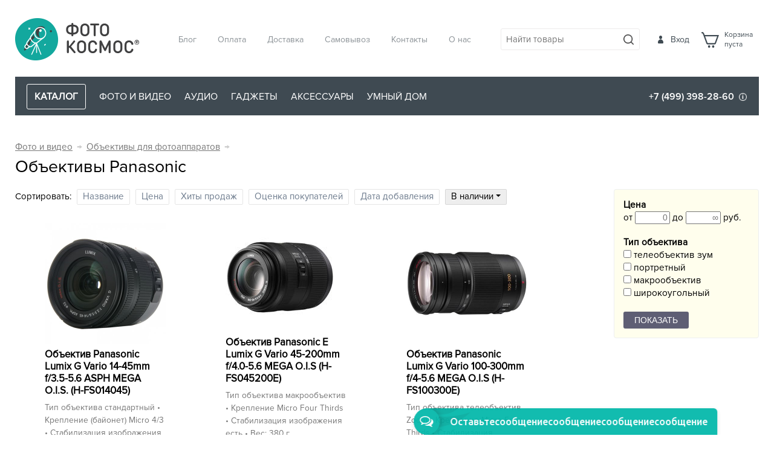

--- FILE ---
content_type: text/html; charset=utf-8
request_url: https://photocosmos.ru/category/foto-i-video/obektivy-dlya-fotoapparatov/obektivy-panasonic/
body_size: 33577
content:
<!DOCTYPE html>
<html>
<head>
           <!--<div class="hotline-msg" style="display: none">
                  <div class="hotline-msg__top">Дорогие покупатели! У магазина выходные с 17 по 22 сентября.</div> Все принятые заказы будут обработаны и доставлены после 22 сентября. По возникшим вопросам пишите на all@photocosmos.ru Приносим извинения за неудобства!</a>-->
    </div>

    <meta charset="utf-8">
    <title>Объективы Panasonic купить недорого в интернет-магазине ФОТОКОСМОС. Купить Объективы Panasonic в Москве, доставка по России, цены, характеристики, описание, фотографии, отзывы.</title>
    <meta name="keywords" content=", объективы panasonic">
    <meta name="description" content="Объективы Panasonic купить недорого в интернет-магазине ФОТОКОСМОС. Помощь в выборе и заказ по телефону +74993982860. Купить Объективы Panasonic недорого с доставкой по Москве и по России. ">
    <meta name="viewport" content="width=device-width, initial-scale=1, maximum-scale=1">
        <meta name="theme-color" content="#009999" />

    <!-- css -->
    <link href="/wa-data/public/site/themes/clear/clear.css?v2018-02-271.1.4.67" rel="stylesheet" type="text/css"/>
     <link href="/wa-content/font/ruble/arial/fontface.css" rel="stylesheet" type="text/css">    <link href="/wa-apps/shop/plugins/instantorder/js/jquery.modal/css/jquery.modal.min.css?2.2.0" rel="stylesheet">
<link href="/wa-data/public/shop/plugins/instantorder/css/tmpcc6f230cc915900cb05da3af4eb3ad48.instantorder.css?2.2.0" rel="stylesheet">
<link href="/wa-apps/shop/plugins/preorder/js/arcticmodal/jquery.arcticmodal-0.3.css?8.22.0" rel="stylesheet">
<link href="/wa-apps/shop/plugins/preorder/js/arcticmodal/themes/simple.css?8.22.0" rel="stylesheet">
<link href="/wa-apps/shop/plugins/preorder/css/shopPreorderPlugin.css?8.22.0" rel="stylesheet">
 
    
    <!-- js -->
    <script type="text/javascript" src="/wa-content/js/jquery/jquery-1.8.2.min.js"></script>
    <script type="text/javascript" src="/wa-data/public/site/themes/clear/clear.js?v2018-02-271.1.4.67"></script>
    
    <script src="/wa-apps/shop/plugins/instantorder/js/maskedinput.js?2.2.0"></script>
<script src="/wa-apps/shop/plugins/instantorder/js/jquery.validate.min.js?2.2.0"></script>
<script src="/wa-apps/shop/plugins/instantorder/js/jquery.modal/js/jquery.modal.min.js?2.2.0"></script>
<script src="/wa-apps/shop/plugins/instantorder/js/instantorder.js?2.2.0"></script>
<script src="/wa-apps/shop/plugins/preorder/js/arcticmodal/jquery.arcticmodal-0.3.min.js?8.22.0"></script>
<script src="/wa-apps/shop/plugins/preorder/js/jquery.inputmask.js?8.22.0"></script>
<script src="/wa-apps/shop/plugins/preorder/js/shopPreorderPlugin.js?8.22.0"></script>
 
    
    <!-- shop app css -->
<link href="/wa-data/public/shop/themes/clear/clear.shop.css?v2018-02-271.1.4.67" rel="stylesheet" type="text/css">
<link href="/wa-data/public/shop/themes/clear/jquery.bxslider.css?v1.1.4.67" rel="stylesheet" />

<!-- js -->
<script src="/wa-content/js/jquery-wa/wa.core.js?v3.4.1"></script>
<script src="/wa-apps/shop/js/lazy.load.js?v8.22.0.50"></script>
<script src="/wa-data/public/shop/themes/clear/lazyloading.js?v1.1.4.67"></script>
<script src="/wa-data/public/shop/themes/clear/jquery.bxslider.min.js?v1.1.4.67"></script>
<script src="/wa-data/public/shop/themes/clear/clear.shop.js?v2018-02-271.1.4.67"></script>
<script>(window.Image ? (new Image()) : document.createElement('img')).src = 'https://vk.com/rtrg?p=VK-RTRG-105855-1DlB2';</script>
<meta name="yandex-verification" content="a2c695ae7207ee46" />



<!-- plugin hook: 'frontend_head' -->

<script type="text/javascript">
    $(function () {
        $.instantorder.init({"url":"\/instantorder\/","recalculate_url":"\/instantorder\/recalculate\/","order_url":"\/instantorder\/order\/","instantorder_btn_selector":".instantorder_button","product_form_selector":"form#cart-form, form#cart-form-dialog","order_btn_text":"\u041e\u0444\u043e\u0440\u043c\u0438\u0442\u044c \u0437\u0430\u043a\u0430\u0437","order_btn_class":"btn-light-green","close_btn_text":"\u041f\u0440\u043e\u0434\u043e\u043b\u0436\u0438\u0442\u044c \u043f\u043e\u043a\u0443\u043f\u043a\u0438","select_btn_text":"\u0412\u044b\u0431\u0440\u0430\u0442\u044c","modal_title":"\u041e\u0444\u043e\u0440\u043c\u043b\u0435\u043d\u0438\u0435 \u0437\u0430\u043a\u0430\u0437\u0430","phone_mask":"+7 (999) 999-99-99"});
    });
</script><style type="text/css">
    .autocomplete-suggestions { border: 1px solid #999; background: #FFF; cursor: default; overflow: auto; -webkit-box-shadow: 1px 4px 3px rgba(50, 50, 50, 0.64); -moz-box-shadow: 1px 4px 3px rgba(50, 50, 50, 0.64); box-shadow: 1px 4px 3px rgba(50, 50, 50, 0.64); }
    .autocomplete-suggestion { padding: 2px 5px; overflow: hidden; }
    .autocomplete-selected { background: #F0F0F0; }
    .autocomplete-suggestions span.highlight { font-weight: bold;}
    .autocomplete-suggestion img { float:left; margin-right: 5px}
    input.autocomplete-loading { background: url('/wa-apps/shop/plugins/searchautocomplete/img/loading.gif') right 3px no-repeat; }
</style><script src="/wa-apps/shop/plugins/searchautocomplete/js/jquery.autocomplete.min.js?1.8.0"></script>
<script>
    $(document).ready(function () {
        $("#search").searchautocomplete({"serviceUrl":"\/search\/autocomplete\/","minChars":2});
    });
</script><script type="text/javascript">

$(function(){
	
	$.shopPreorderPlugin.init({
		done: 'Предзаказ успешно принят!',
		limit_block_selector: 'body',
		just_done: 'Предзаказ уже выполнен',
		email_error: 'Email некорректен',
		phone_error: 'Телефонный номер некорректен',
		email_or_phone_error: 'Заполните хотя бы одно из полей телефонный номер или email'
	});
	
	$('[name="preorder_phone"]').inputmask('+7(999)-999-99-99');
	$('[name="preorder_quantity"]').inputmask('9');

})
</script><script type="text/javascript" src="/wa-apps/shop/plugins/phmask/js/maskedinput.js"></script> 
<script type="text/javascript">
    jQuery(function ($) {
        $(document).on('focus', 'input', function () {
            $('input[name="customer[phone]"],input[name="data[phone]"]').mask("+7 (999) 999-9999");
        });
    });
</script>
<style>
	.filter-link:link,
	.filter-link:visited,
	.filter-link:hover,
	.filter-link:active,

	.seofilter-link:link,
	.seofilter-link:visited,
	.seofilter-link:hover,
	.seofilter-link:active{
		color: inherit !important;
		font: inherit !important;
		text-decoration: inherit !important;
		cursor: inherit !important;
		border-bottom: inherit !important;
	}
</style>
<script defer src="/wa-apps/shop/plugins/seofilter/assets/frontend.js?v=2.42.0"></script>

<script>
	(function () {
		var onReady = function (callback) {
			if (document.readyState!='loading') {
				callback();
			}
			else if (document.addEventListener) {
				document.addEventListener('DOMContentLoaded', callback);
			}
			else {
				document.attachEvent('onreadystatechange', function () {
					if (document.readyState=='complete') {
						callback();
					}
				});
			}
		};

		window.seofilter_init_data = {
			category_url: "\/category\/foto-i-video\/obektivy-dlya-fotoapparatov\/obektivy-panasonic\/",
			filter_url: "",
			current_filter_params: [],
			keep_page_number_param: false,
			block_empty_feature_values: false,

			price_min: 14990,
			price_max: 44990,

			excluded_get_params: [],

			yandex_counter_code: "25574339",

			feature_value_ids: false,
			stop_propagation_in_frontend_script: true
		};

		onReady(function() {
			window.seofilterInit($, window.seofilter_init_data);
		});
	})();
</script>
<script>window.wa_ordercall_userdata = {"wa_captcha":"<div class=\"wa-captcha\">\n    <p>\n        <img class=\"wa-captcha-img\" src=\"\/shop\/captcha.php?rid=1768818768696e0850d75d4\" alt=\"CAPTCHA\" title=\"\u041e\u0431\u043d\u043e\u0432\u0438\u0442\u044c \u043a\u0430\u043f\u0447\u0443 (CAPTCHA)\">\n        <strong>&rarr;<\/strong>\n        <input type=\"text\" name=\"captcha\" class=\"wa-captcha-input\" autocomplete=\"off\">\n    <\/p>\n    <p>\n        <a href=\"#\" class=\"wa-captcha-refresh\">\u041e\u0431\u043d\u043e\u0432\u0438\u0442\u044c \u043a\u0430\u043f\u0447\u0443 (CAPTCHA)<\/a>\n    <\/p>\n    <script>\n        $(function () {\n            $('div.wa-captcha .wa-captcha-img').on('load', function () {\n                $(window).trigger('wa_captcha_loaded');\n            });\n\n            $('div.wa-captcha .wa-captcha-refresh, div.wa-captcha .wa-captcha-img').click(function () {\n                var $wrapper = $(this).parents('div.wa-captcha'),\n                    $input = $wrapper.find('.wa-captcha-input'),\n                    $img = $wrapper.find('.wa-captcha-img'),\n                    src = $img.attr('src');\n\n                if ($img.length) {\n                    $img.attr('src', src.replace(\/\\?.*$\/, '?rid=' + Math.random()));\n                    $img.one('load', function () {\n                        $(window).trigger('wa_captcha_loaded');\n                        $input.val('').focus();\n                    });\n                }\n\n                return false;\n            });\n        });\n    <\/script>\n<\/div>\n","wa_user_name":false,"wa_user_phone":"","wa_user_email":""}</script><link rel="stylesheet" href="/wa-data/public/custom-styles.css" />

    
    <meta property="og:type" content="article">
<meta property="og:title" content="Объективы Panasonic Lumix для Micro 4/3 (фотообъективы Panasonic Lumix Micro Four Thirds) в интернет-магазине Фотокосмос. Купить объектив Panasonic Lumix для фотоаппаратов Micro 4/3 (фотообъективы Panasonic Lumix Micro Four Thirds) в Москве, доставка по Р">
<meta property="og:description" content="Купить объектив Panasonic Lumix для Micro 4/3 (фотообъективы Olympus Micro Four Thirds) в интернет-магазине Фотокосмос. Помощь в выборе и заказ по телефону (499) 398-28-60. Купить объектив Panasonic Lumix Micro 4/3 (фотообъективы Olympus Micro Four Thirds) с доставкой по Москве и по России.">
<meta property="og:url" content="https://photocosmos.ru/category/foto-i-video/obektivy-dlya-fotoapparatov/obektivy-panasonic/">
<script src="https://captcha-api.yandex.ru/captcha.js" defer></script>
<script id="ISDEKscript" type="text/javascript" src="https://photocosmos.ru/widget/widjet.js" charset="utf-8"></script>
<script>
(function(i,s,o,g,r,a,m){i['GoogleAnalyticsObject']=r;i[r]=i[r]||function(){
(i[r].q=i[r].q||[]).push(arguments)},i[r].l=1*new Date();a=s.createElement(o),
m=s.getElementsByTagName(o)[0];a.async=1;a.src=g;m.parentNode.insertBefore(a,m)
})(window,document,'script','//www.google-analytics.com/analytics.js','ga');
ga('create', 'UA-51055078-1', 'auto');
ga('send', 'pageview');

</script> 
    <link rel="stylesheet" href="https://use.fontawesome.com/releases/v5.5.0/css/all.css" integrity="sha384-B4dIYHKNBt8Bc12p+WXckhzcICo0wtJAoU8YZTY5qE0Id1GSseTk6S+L3BlXeVIU" crossorigin="anonymous">
    <link rel="stylesheet" href="/wa-data/public/custom-styles.css" />
    <link rel="stylesheet" href="/new_scss/stylenew.css?t=1412313" />

    </head>

<body id="shop">

    <script>
        (function() {
            var msg = document.querySelector('.hotline-msg');
            if (!msg) return;
            setTimeout(function() {
                msg.style.display = 'block';
            }, 1500);
            msg.addEventListener('click', function() {
                msg.style.display = 'none';
            });
        })();
    </script>
    <div class="site-pusher">
        <div class="site-pusher__inner">
            <div class="m-menu-wrap">
                <div class="m-menu-wrap__inner m-menu-wrap__inner_top js-m-menu-top">
                    <div class="m-menu-wrap__top">
                        <span class="m-menu-wrap__back-to-menu-btn js-back-to-menu"></span>
                        <span class="m-menu-wrap__title js-menu-catalog-block-title">Каталог</span>
                        <span class="m-menu-wrap__close-btn js-close-side-menu"></span>
                    </div>
                    <ul class="m-menu-main js-main-menu-block">
                        <li class="m-menu-main__item">
                            <span class="js-show-menu-catalog-block m-menu-main__item-link m-menu-main__item-link_catalog">Каталог</span>
                        </li>
                        <li class="m-menu-main__item">
                            <a href="/delivery" class="m-menu-main__item-link m-menu-main__item-link_delivery">Доставка</a>
                        </li>
                        <li class="m-menu-main__item">
                            <a href="/pickup" class="m-menu-main__item-link m-menu-main__item-link_pickup">Самовывоз</a>
                        </li>
                        <li class="m-menu-main__item">
                            <a href="/payment" class="m-menu-main__item-link m-menu-main__item-link_payment">Оплата</a>
                        </li>
                        
                    </ul>
                </div>
                <ul class="m-menu-wrap__bottom-links js-main-menu-block">
                    <li>
                        <a href="#chatraChatExpanded">Открыть чат</a>
                       <a href="tel://+7(499)398-28-60">+7 (499) 398-28-60</a>
                    </li>
                                        <li><a href="/login/">Вход</a></li>
                    <li><a href="/signup/">Регистрация</a></li>
                                        <li>
                        <a href="/order">Как заказать</a>
                    </li>
                    <li>
                        <a href="https://reviews.yandex.ru/shop/photocosmos.ru" target="_blank">Отзывы о магазине</a>
                    </li>
                    <li>
                        <a href="/contacts">Контакты</a>
                    </li>
                    <li>
                        <a href="/partnership">Сотрудничество</a>
                    </li>
                    <li>
                        <a href="/blog">Блог</a>
                    </li>
                    <li>
                        <a href="/about">О нас</a>
                    </li>
                </ul>
                <div class="js-main-catalog-menu-block m-menu-wrap__catalog">
                    <ul class="m-menu-vert js-m-menu-top-level"><li class="collap"><a href="/category/top-podarkov/" title="Топ подарков">Топ подарков</a><ul class="menu-v"><li><a href="/category/top-podarkov/podarki-na-novyy-god/" title="Подарки на Новый год">Подарки на Новый год</a></li><li><a href="/category/top-podarkov/podarki-dlya-rebenka/" title="Подарки для ребенка">Подарки для ребенка</a></li><li><a href="/category/top-podarkov/podarki-na-23-fevralya/" title="Подарки на 23 февраля">Подарки на 23 февраля</a></li><li><a href="/category/top-podarkov/podarki-na-8-marta/" title="Подарки на 8 марта">Подарки на 8 марта</a></li><li><a href="/category/top-podarkov/podarki-devushke-na-noviy-god/" title="Подарки для неё">Подарки для неё</a></li><li><a href="/category/top-podarkov/podarki-mujchine-na-noviy-god/" title="Подарки для него">Подарки для него</a></li></ul></li><li class="collap"><a href="/category/foto-i-video/" title="Фото и видео">Фото и видео</a><ul class="menu-v"><li class="collap"><a href="/category/foto-i-video/aksessuary-dlya-foto-i-video/" title="Аксессуары для фото и видео">Аксессуары для фото и видео</a><ul class="menu-v"><li class="collap"><a href="/category/foto-i-video/aksessuary-dlya-foto-i-video/postoyannyy-svet/" title="Постоянный свет">Постоянный свет</a><ul class="menu-v"><li><a href="/category/foto-i-video/aksessuary-dlya-foto-i-video/postoyannyy-svet/gibkiy/" title="Гибкий">Гибкий</a></li><li class="collap"><a href="/category/foto-i-video/aksessuary-dlya-foto-i-video/postoyannyy-svet/koltsevoy-svet/" title="Кольцевой свет">Кольцевой свет</a><ul class="menu-v"><li><a href="/category/foto-i-video/aksessuary-dlya-foto-i-video/postoyannyy-svet/koltsevoy-svet/tolifo/" title="Tolifo">Tolifo</a></li><li><a href="/category/foto-i-video/aksessuary-dlya-foto-i-video/postoyannyy-svet/koltsevoy-svet/ulanzi/" title="Ulanzi">Ulanzi</a></li><li><a href="/category/foto-i-video/aksessuary-dlya-foto-i-video/postoyannyy-svet/koltsevoy-svet/viltrox/" title="Viltrox">Viltrox</a></li><li><a href="/category/foto-i-video/aksessuary-dlya-foto-i-video/postoyannyy-svet/koltsevoy-svet/yongnuo/" title="YongNuo">YongNuo</a></li></ul></li><li class="collap"><a href="/category/foto-i-video/aksessuary-dlya-foto-i-video/postoyannyy-svet/monoblok/" title="Моноблок">Моноблок</a><ul class="menu-v"><li><a href="/category/foto-i-video/aksessuary-dlya-foto-i-video/postoyannyy-svet/monoblok/aputure/" title="Aputure">Aputure</a></li><li><a href="/category/foto-i-video/aksessuary-dlya-foto-i-video/postoyannyy-svet/monoblok/came-tv/" title="CAME-TV">CAME-TV</a></li><li><a href="/category/foto-i-video/aksessuary-dlya-foto-i-video/postoyannyy-svet/monoblok/nicefoto/" title="Nicefoto">Nicefoto</a></li><li><a href="/category/foto-i-video/aksessuary-dlya-foto-i-video/postoyannyy-svet/monoblok/smallrig/" title="SmallRig">SmallRig</a></li><li><a href="/category/foto-i-video/aksessuary-dlya-foto-i-video/postoyannyy-svet/monoblok/yongnuo/" title="YongNuo">YongNuo</a></li></ul></li><li><a href="/category/foto-i-video/aksessuary-dlya-foto-i-video/postoyannyy-svet/nakamernyy/" title="Накамерный">Накамерный</a></li><li><a href="/category/foto-i-video/aksessuary-dlya-foto-i-video/postoyannyy-svet/led-paneli/" title="LED-панели">LED-панели</a></li><li><a href="/category/foto-i-video/aksessuary-dlya-foto-i-video/postoyannyy-svet/led-zhezl/" title="LED-жезл">LED-жезл</a></li><li><a href="/category/foto-i-video/aksessuary-dlya-foto-i-video/postoyannyy-svet/portativnye-led-osvetiteli/" title="Портативные LED-осветители">Портативные LED-осветители</a></li><li class="collap"><a href="/category/foto-i-video/aksessuary-dlya-foto-i-video/postoyannyy-svet/svetoformiruyushchie-nasadki/" title="Светоформирующие насадки">Светоформирующие насадки</a><ul class="menu-v"><li class="collap"><a href="/category/foto-i-video/aksessuary-dlya-foto-i-video/postoyannyy-svet/svetoformiruyushchie-nasadki/linzy/" title="Линзы">Линзы</a><ul class="menu-v"><li><a href="/category/foto-i-video/aksessuary-dlya-foto-i-video/postoyannyy-svet/svetoformiruyushchie-nasadki/linzy/aputure/" title="Aputure">Aputure</a></li></ul></li><li class="collap"><a href="/category/foto-i-video/aksessuary-dlya-foto-i-video/postoyannyy-svet/svetoformiruyushchie-nasadki/softboksy/" title="Софтбоксы">Софтбоксы</a><ul class="menu-v"><li><a href="/category/foto-i-video/aksessuary-dlya-foto-i-video/postoyannyy-svet/svetoformiruyushchie-nasadki/softboksy/aputure/" title="Aputure">Aputure</a></li></ul></li><li><a href="/category/foto-i-video/aksessuary-dlya-foto-i-video/postoyannyy-svet/svetoformiruyushchie-nasadki/soty/" title="Соты">Соты</a></li><li class="collap"><a href="/category/foto-i-video/aksessuary-dlya-foto-i-video/postoyannyy-svet/svetoformiruyushchie-nasadki/shtorki/" title="Шторки">Шторки</a><ul class="menu-v"><li><a href="/category/foto-i-video/aksessuary-dlya-foto-i-video/postoyannyy-svet/svetoformiruyushchie-nasadki/shtorki/aputure/" title="Aputure">Aputure</a></li></ul></li></ul></li><li><a href="/category/foto-i-video/aksessuary-dlya-foto-i-video/postoyannyy-svet/aksessuary-dlya-osvetiteley/" title="Аксессуары для осветителей">Аксессуары для осветителей</a></li><li><a href="/category/foto-i-video/aksessuary-dlya-foto-i-video/postoyannyy-svet/aputure/" title="Aputure">Aputure</a></li><li><a href="/category/foto-i-video/aksessuary-dlya-foto-i-video/postoyannyy-svet/amaran/" title="Amaran">Amaran</a></li><li><a href="/category/foto-i-video/aksessuary-dlya-foto-i-video/postoyannyy-svet/colbor/" title="Colbor">Colbor</a></li><li><a href="/category/foto-i-video/aksessuary-dlya-foto-i-video/postoyannyy-svet/godox/" title="Godox">Godox</a></li><li><a href="/category/foto-i-video/aksessuary-dlya-foto-i-video/postoyannyy-svet/boling/" title="Boling">Boling</a></li><li><a href="/category/foto-i-video/aksessuary-dlya-foto-i-video/postoyannyy-svet/gvm/" title="GVM">GVM</a></li><li><a href="/category/foto-i-video/aksessuary-dlya-foto-i-video/postoyannyy-svet/inkee/" title="INKEE">INKEE</a></li><li><a href="/category/foto-i-video/aksessuary-dlya-foto-i-video/postoyannyy-svet/nanlite/" title="Nanlite">Nanlite</a></li><li><a href="/category/foto-i-video/aksessuary-dlya-foto-i-video/postoyannyy-svet/neewer/" title="Neewer">Neewer</a></li><li><a href="/category/foto-i-video/aksessuary-dlya-foto-i-video/postoyannyy-svet/nicefoto/" title="Nicefoto">Nicefoto</a></li><li><a href="/category/foto-i-video/aksessuary-dlya-foto-i-video/postoyannyy-svet/osterrig/" title="Osterrig">Osterrig</a></li><li><a href="/category/foto-i-video/aksessuary-dlya-foto-i-video/postoyannyy-svet/smallrig/" title="Smallrig">Smallrig</a></li><li><a href="/category/foto-i-video/aksessuary-dlya-foto-i-video/postoyannyy-svet/tolifo/" title="Tolifo">Tolifo</a></li><li><a href="/category/foto-i-video/aksessuary-dlya-foto-i-video/postoyannyy-svet/yc-onion/" title="YC Onion">YC Onion</a></li><li><a href="/category/foto-i-video/aksessuary-dlya-foto-i-video/postoyannyy-svet/yongnuo/" title="YongNuo">YongNuo</a></li></ul></li><li><a href="/category/foto-i-video/aksessuary-dlya-foto-i-video/mikrofony/" title="Микрофоны">Микрофоны</a></li><li class="collap"><a href="/category/foto-i-video/aksessuary-dlya-foto-i-video/svetofiltry/" title="Светофильтры">Светофильтры</a><ul class="menu-v"><li><a href="/category/foto-i-video/aksessuary-dlya-foto-i-video/svetofiltry/dlya-kompendiuma/" title="Для компендиума">Для компендиума</a></li><li><a href="/category/foto-i-video/aksessuary-dlya-foto-i-video/svetofiltry/haida/" title="Haida">Haida</a></li><li><a href="/category/foto-i-video/aksessuary-dlya-foto-i-video/svetofiltry/nisi/" title="NiSi">NiSi</a></li></ul></li><li class="collap"><a href="/category/foto-i-video/aksessuary-dlya-foto-i-video/sumki-i-chekhly/" title="Сумки и чехлы">Сумки и чехлы</a><ul class="menu-v"><li><a href="/category/foto-i-video/aksessuary-dlya-foto-i-video/sumki-i-chekhly/case-logic/" title="Case Logic">Case Logic</a></li><li><a href="/category/foto-i-video/aksessuary-dlya-foto-i-video/sumki-i-chekhly/lowepro/" title="Lowepro">Lowepro</a></li><li><a href="/category/foto-i-video/aksessuary-dlya-foto-i-video/sumki-i-chekhly/think-tank/" title="Think Tank">Think Tank</a></li></ul></li><li><a href="/category/foto-i-video/aksessuary-dlya-foto-i-video/fotoryukzaki/" title="Фоторюкзаки">Фоторюкзаки</a></li><li><a href="/category/foto-i-video/aksessuary-dlya-foto-i-video/karty-pamyati/" title="Карты памяти">Карты памяти</a></li><li class="collap"><a href="/category/foto-i-video/aksessuary-dlya-foto-i-video/akkumulyatory/" title="Аккумуляторы">Аккумуляторы</a><ul class="menu-v"><li><a href="/category/foto-i-video/aksessuary-dlya-foto-i-video/akkumulyatory/akkumulyatory-np-f/" title="Аккумуляторы NP-F">Аккумуляторы NP-F</a></li><li><a href="/category/foto-i-video/aksessuary-dlya-foto-i-video/akkumulyatory/akkumulyatory-v-mount/" title="Аккумуляторы V-Mount">Аккумуляторы V-Mount</a></li></ul></li><li><a href="/category/foto-i-video/aksessuary-dlya-foto-i-video/perekhodniki-dlya-obektivov/" title="Переходники (адаптеры) для объективов">Переходники (адаптеры) для объективов</a></li><li class="collap"><a href="/category/foto-i-video/aksessuary-dlya-foto-i-video/shtativy-i-monopody/" title="Штативы и моноподы">Штативы и моноподы</a><ul class="menu-v"><li><a href="/category/foto-i-video/aksessuary-dlya-foto-i-video/shtativy-i-monopody/napolnye-shtativy/" title="Напольные штативы">Напольные штативы</a></li><li><a href="/category/foto-i-video/aksessuary-dlya-foto-i-video/shtativy-i-monopody/nastolnye-shtativy/" title="Настольные штативы">Настольные штативы</a></li><li><a href="/category/foto-i-video/aksessuary-dlya-foto-i-video/shtativy-i-monopody/joby/" title="JOBY">JOBY</a></li></ul></li></ul></li><li class="collap"><a href="/category/foto-i-video/vneshnie-nakopiteli-dannykh/" title="Внешние накопители данных">Внешние накопители данных</a><ul class="menu-v"><li><a href="/category/foto-i-video/vneshnie-nakopiteli-dannykh/ssd-nakopiteli-vneshnie-ssd/" title="SSD-накопители / внешние SSD">SSD-накопители / внешние SSD</a></li></ul></li><li class="collap"><a href="/category/foto-i-video/studiynoe-oborudovanie/" title="Студийное оборудование">Студийное оборудование</a><ul class="menu-v"><li><a href="/category/foto-i-video/studiynoe-oborudovanie/adaptery/" title="Адаптеры">Адаптеры</a></li><li><a href="/category/foto-i-video/studiynoe-oborudovanie/si-stendy-c-stand/" title="Си-стенды / C-STAND">Си-стенды / C-STAND</a></li><li><a href="/category/foto-i-video/studiynoe-oborudovanie/stoyki/" title="Стойки">Стойки</a></li><li><a href="/category/foto-i-video/studiynoe-oborudovanie/derevyannye-opory/" title="Деревянные опоры">Деревянные опоры</a></li></ul></li><li class="collap"><a href="/category/foto-i-video/stabilizatsiya/" title="Стабилизация">Стабилизация</a><ul class="menu-v"><li class="collap"><a href="/category/foto-i-video/stabilizatsiya/slaydery/" title="Слайдеры">Слайдеры</a><ul class="menu-v"><li><a href="/category/foto-i-video/stabilizatsiya/slaydery/9-solutions/" title="9.Solutions">9.Solutions</a></li><li><a href="/category/foto-i-video/stabilizatsiya/slaydery/yc-onion/" title="YC Onion">YC Onion</a></li><li><a href="/category/foto-i-video/stabilizatsiya/slaydery/zeapon/" title="ZEAPON">ZEAPON</a></li></ul></li><li class="collap"><a href="/category/foto-i-video/stabilizatsiya/stabilizatory-stedikamy-dlya-kamer-i-smartfonov/" title="Стабилизаторы (стедикамы)">Стабилизаторы (стедикамы)</a><ul class="menu-v"><li><a href="/category/foto-i-video/stabilizatsiya/stabilizatory-stedikamy-dlya-kamer-i-smartfonov/dlya-ekshn-kamer/" title="Для экшн-камер">Для экшн-камер</a></li><li><a href="/category/foto-i-video/stabilizatsiya/stabilizatory-stedikamy-dlya-kamer-i-smartfonov/dlya-kamer/" title="Для камер">Для камер</a></li><li><a href="/category/foto-i-video/stabilizatsiya/stabilizatory-stedikamy-dlya-kamer-i-smartfonov/dlya-smartfonov/" title="Для смартфонов">Для смартфонов</a></li></ul></li><li><a href="/category/foto-i-video/stabilizatsiya/sistemy-podderzhki/" title="Системы поддержки">Системы поддержки</a></li></ul></li><li class="collap"><a href="/category/foto-i-video/kletki-i-krepleniya-dlya-foto-i-videosemki/" title="Клетки и крепления">Клетки и крепления</a><ul class="menu-v"><li><a href="/category/foto-i-video/kletki-i-krepleniya-dlya-foto-i-videosemki/kletki/" title="Клетки для фото и видеокамер">Клетки для фото и видеокамер</a></li><li><a href="/category/foto-i-video/kletki-i-krepleniya-dlya-foto-i-videosemki/kompendium/" title="Компендиумы">Компендиумы</a></li><li><a href="/category/foto-i-video/kletki-i-krepleniya-dlya-foto-i-videosemki/kletki-dlya-smartfonov/" title="Клетки для смартфонов">Клетки для смартфонов</a></li><li><a href="/category/foto-i-video/kletki-i-krepleniya-dlya-foto-i-videosemki/l-ploshchadki/" title="L-площадки">L-площадки</a></li><li><a href="/category/foto-i-video/kletki-i-krepleniya-dlya-foto-i-videosemki/rigi/" title="Риги">Риги</a></li><li><a href="/category/foto-i-video/kletki-i-krepleniya-dlya-foto-i-videosemki/smallrig/" title="SmallRig">SmallRig</a></li><li><a href="/category/foto-i-video/kletki-i-krepleniya-dlya-foto-i-videosemki/tilta/" title="Tilta">Tilta</a></li><li><a href="/category/foto-i-video/kletki-i-krepleniya-dlya-foto-i-videosemki/ulanzi/" title="Ulanzi">Ulanzi</a></li></ul></li><li class="collap"><a href="/category/foto-i-video/kvadrokoptery/" title="Квадрокоптеры и аксессуары">Квадрокоптеры и аксессуары</a><ul class="menu-v"><li class="collap"><a href="/category/foto-i-video/kvadrokoptery/aksessuary-dlya-kvadrokopterov-dji/" title="Аксессуары для квадрокоптеров DJI">Аксессуары для квадрокоптеров DJI</a><ul class="menu-v"><li><a href="/category/foto-i-video/kvadrokoptery/aksessuary-dlya-kvadrokopterov-dji/filtry/" title="Фильтры">Фильтры</a></li><li><a href="/category/foto-i-video/kvadrokoptery/aksessuary-dlya-kvadrokopterov-dji/keysy-i-ryukzaki/" title="Кейсы и рюкзаки">Кейсы и рюкзаки</a></li><li><a href="/category/foto-i-video/kvadrokoptery/aksessuary-dlya-kvadrokopterov-dji/krepleniya/" title="Крепления и держатели">Крепления и держатели</a></li><li><a href="/category/foto-i-video/kvadrokoptery/aksessuary-dlya-kvadrokopterov-dji/akkumulyatory/" title="Аккумуляторы">Аккумуляторы</a></li><li><a href="/category/foto-i-video/kvadrokoptery/aksessuary-dlya-kvadrokopterov-dji/zaryadki-i-kabeli/" title="Зарядки и кабели">Зарядки и кабели</a></li><li><a href="/category/foto-i-video/kvadrokoptery/aksessuary-dlya-kvadrokopterov-dji/propellery/" title="Пропеллеры">Пропеллеры</a></li><li><a href="/category/foto-i-video/kvadrokoptery/aksessuary-dlya-kvadrokopterov-dji/zashchita-korpusa-i-podsvetka/" title="Защита корпуса и подсветка">Защита корпуса и подсветка</a></li><li><a href="/category/foto-i-video/kvadrokoptery/aksessuary-dlya-kvadrokopterov-dji/nakle/" title="Наклейки и взлетные площадки">Наклейки и взлетные площадки</a></li><li><a href="/category/foto-i-video/kvadrokoptery/aksessuary-dlya-kvadrokopterov-dji/pulty-i-aksess/" title="Пульты и аксессуары">Пульты и аксессуары</a></li><li><a href="/category/foto-i-video/kvadrokoptery/aksessuary-dlya-kvadrokopterov-dji/karty-pamyati/" title="Карты памяти">Карты памяти</a></li></ul></li><li><a href="/category/foto-i-video/kvadrokoptery/dji/" title="DJI">DJI</a></li><li><a href="/category/foto-i-video/kvadrokoptery/syma/" title="Syma">Syma</a></li><li><a href="/category/foto-i-video/kvadrokoptery/mini-kvadrokoptery/" title="Мини-квадрокоптеры">Мини-квадрокоптеры</a></li></ul></li><li class="collap"><a href="/category/foto-i-video/kamery/" title="Камеры">Камеры</a><ul class="menu-v"><li><a href="/category/foto-i-video/kamery/kinokamery/" title="Кинокамеры">Кинокамеры</a></li><li class="collap"><a href="/category/foto-i-video/kamery/ekshn-kamery/" title="Экшн-камеры">Экшн-камеры</a><ul class="menu-v"><li><a href="/category/foto-i-video/kamery/ekshn-kamery/dji/" title="DJI">DJI</a></li><li class="collap"><a href="/category/foto-i-video/kamery/ekshn-kamery/drift/" title="Drift">Drift</a><ul class="menu-v"><li><a href="/category/foto-i-video/kamery/ekshn-kamery/drift/aksessuary-i-krepleniya-dlya-drift/" title="Аксессуары и крепления для экшн-камер Drift">Аксессуары и крепления для экшн-камер Drift</a></li></ul></li><li><a href="/category/foto-i-video/kamery/ekshn-kamery/gopro/" title="GoPro">GoPro</a></li><li><a href="/category/foto-i-video/kamery/ekshn-kamery/insta-360/" title="Insta 360">Insta 360</a></li><li><a href="/category/foto-i-video/kamery/ekshn-kamery/sjcam/" title="SJCAM">SJCAM</a></li><li><a href="/category/foto-i-video/kamery/ekshn-kamery/xiaomi/" title="Xiaomi">Xiaomi</a></li></ul></li></ul></li><li class="collap"><a href="/category/foto-i-video/interkomy/" title="Интеркомы">Интеркомы</a><ul class="menu-v"><li><a href="/category/foto-i-video/interkomy/came-tv/" title="CAME-TV">CAME-TV</a></li><li><a href="/category/foto-i-video/interkomy/hollyland/" title="Hollyland">Hollyland</a></li><li><a href="/category/foto-i-video/interkomy/synco/" title="Synco">Synco</a></li></ul></li><li class="collap"><a href="/category/foto-i-video/monitoring-i-redaktirovanie-video/" title="Мониторинг и редактирование видео">Мониторинг и редактирование видео</a><ul class="menu-v"><li class="collap"><a href="/category/foto-i-video/monitoring-i-redaktirovanie-video/videomikshery-avmatrix/" title="AVMATRIX">AVMATRIX</a><ul class="menu-v"><li><a href="/category/foto-i-video/monitoring-i-redaktirovanie-video/videomikshery-avmatrix/videomikshery-avmatrix/" title="Видеомикшеры AVMATRIX">Видеомикшеры AVMATRIX</a></li><li><a href="/category/foto-i-video/monitoring-i-redaktirovanie-video/videomikshery-avmatrix/videokodery/" title="Видеокодеры">Видеокодеры</a></li><li><a href="/category/foto-i-video/monitoring-i-redaktirovanie-video/videomikshery-avmatrix/konvertery-avmatrix/" title="Конвертеры AVMATRIX">Конвертеры AVMATRIX</a></li><li><a href="/category/foto-i-video/monitoring-i-redaktirovanie-video/videomikshery-avmatrix/multivyuery/" title="Мультивьюеры">Мультивьюеры</a></li><li><a href="/category/foto-i-video/monitoring-i-redaktirovanie-video/videomikshery-avmatrix/matrichnye-kommutatory-routery/" title="Матричные коммутаторы/Роутеры">Матричные коммутаторы/Роутеры</a></li><li><a href="/category/foto-i-video/monitoring-i-redaktirovanie-video/videomikshery-avmatrix/signalizatsiya-tally/" title="Сигнализация Tally">Сигнализация Tally</a></li><li><a href="/category/foto-i-video/monitoring-i-redaktirovanie-video/videomikshery-avmatrix/usiliteli-raspredeliteli/" title="Усилители-распределители">Усилители-распределители</a></li><li><a href="/category/foto-i-video/monitoring-i-redaktirovanie-video/videomikshery-avmatrix/ustroystva-zakhvata-usb-pcie/" title="Устройства захвата USB/PCIE">Устройства захвата USB/PCIE</a></li></ul></li><li><a href="/category/foto-i-video/monitoring-i-redaktirovanie-video/rekordery/" title="Рекордеры">Рекордеры</a></li><li><a href="/category/foto-i-video/monitoring-i-redaktirovanie-video/videosendery/" title="Видеосендеры">Видеосендеры</a></li><li class="collap"><a href="/category/foto-i-video/monitoring-i-redaktirovanie-video/zakhvat-video/" title="Захват видео">Захват видео</a><ul class="menu-v"><li><a href="/category/foto-i-video/monitoring-i-redaktirovanie-video/zakhvat-video/blackmagic-ultrastudio/" title="Blackmagic UltraStudio">Blackmagic UltraStudio</a></li><li><a href="/category/foto-i-video/monitoring-i-redaktirovanie-video/zakhvat-video/blackmagic-atem-mini/" title="Blackmagic ATEM Mini">Blackmagic ATEM Mini</a></li></ul></li><li><a href="/category/foto-i-video/monitoring-i-redaktirovanie-video/monitory/" title="Мониторы-рекордеры">Мониторы-рекордеры</a></li><li class="collap"><a href="/category/foto-i-video/monitoring-i-redaktirovanie-video/operatorskie-monitory/" title="Операторские мониторы">Операторские мониторы</a><ul class="menu-v"><li><a href="/category/foto-i-video/monitoring-i-redaktirovanie-video/operatorskie-monitory/monitory-dlya-selfi/" title="Мониторы для селфи">Мониторы для селфи</a></li><li><a href="/category/foto-i-video/monitoring-i-redaktirovanie-video/operatorskie-monitory/lilliput/" title="Lilliput">Lilliput</a></li><li><a href="/category/foto-i-video/monitoring-i-redaktirovanie-video/operatorskie-monitory/feelworld/" title="Feelworld">Feelworld</a></li><li><a href="/category/foto-i-video/monitoring-i-redaktirovanie-video/operatorskie-monitory/hollyland/" title="Portkeys">Portkeys</a></li></ul></li><li><a href="/category/foto-i-video/monitoring-i-redaktirovanie-video/redaktirovanie-video/" title="Редактирование видео">Редактирование видео</a></li></ul></li><li class="collap"><a href="/category/foto-i-video/obektivy-dlya-fotoapparatov/" title="Объективы для фотоаппаратов">Объективы для фотоаппаратов</a><ul class="menu-v"><li><a href="/category/foto-i-video/obektivy-dlya-fotoapparatov/adaptery-perekhodniki-dlya-obektivov/" title="Адаптеры (переходники) для объективов">Адаптеры (переходники) для объективов</a></li><li><a href="/category/foto-i-video/obektivy-dlya-fotoapparatov/obektivy-7artisans/" title="7Artisans">7Artisans</a></li><li class="collap"><a href="/category/foto-i-video/obektivy-dlya-fotoapparatov/sirui_1/" title="Sirui">Sirui</a><ul class="menu-v"><li><a href="/category/foto-i-video/obektivy-dlya-fotoapparatov/sirui_1/sirui/" title="Анаморфные объективы Sirui">Анаморфные объективы Sirui</a></li><li><a href="/category/foto-i-video/obektivy-dlya-fotoapparatov/sirui_1/nightwalker/" title="Nightwalker">Nightwalker</a></li></ul></li><li><a href="/category/foto-i-video/obektivy-dlya-fotoapparatov/obektivy-dlya-canon/" title="Объективы для Canon">Объективы для Canon</a></li><li><a href="/category/foto-i-video/obektivy-dlya-fotoapparatov/obektivy-dlya-fujufilm-x-mount/" title="Объективы для Fujufilm X-Mount">Объективы для Fujufilm X-Mount</a></li><li><a href="/category/foto-i-video/obektivy-dlya-fotoapparatov/obektivy-dlya-nikon/" title="Объективы для Nikon">Объективы для Nikon</a></li><li><a href="/category/foto-i-video/obektivy-dlya-fotoapparatov/obektivy-dlya-micro-43/" title="Объективы для Micro 4/3">Объективы для Micro 4/3</a></li><li><a href="/category/foto-i-video/obektivy-dlya-fotoapparatov/obektivy-dlya-samsung-nx/" title="Объективы для Samsung NX">Объективы для Samsung NX</a></li><li><a href="/category/foto-i-video/obektivy-dlya-fotoapparatov/obektivy-dlya-sony/" title="Объективы для Sony">Объективы для Sony</a></li><li><a href="/category/foto-i-video/obektivy-dlya-fotoapparatov/obektivy-canon/" title="Canon">Canon</a></li><li><a href="/category/foto-i-video/obektivy-dlya-fotoapparatov/obektivy-fujifilm/" title="Fujifilm">Fujifilm</a></li><li><a href="/category/foto-i-video/obektivy-dlya-fotoapparatov/obektivy-lensbaby/" title="Lensbaby">Lensbaby</a></li><li><a href="/category/foto-i-video/obektivy-dlya-fotoapparatov/obektivy-nikon/" title="Nikon">Nikon</a></li><li><a href="/category/foto-i-video/obektivy-dlya-fotoapparatov/obektivy-olympus/" title="Olympus">Olympus</a></li><li><a href="/category/foto-i-video/obektivy-dlya-fotoapparatov/obektivy-panasonic/" title="Panasonic">Panasonic</a></li><li><a href="/category/foto-i-video/obektivy-dlya-fotoapparatov/obektivy-sony-a-mount--minolta-a/" title="Sony A-Mount / Minolta A">Sony A-Mount / Minolta A</a></li><li><a href="/category/foto-i-video/obektivy-dlya-fotoapparatov/obektivy-sony-e-mount/" title="Sony E-Mount">Sony E-Mount</a></li><li><a href="/category/foto-i-video/obektivy-dlya-fotoapparatov/thypoch/" title="Thypoch">Thypoch</a></li><li><a href="/category/foto-i-video/obektivy-dlya-fotoapparatov/obektivy-tokina/" title="Tokina">Tokina</a></li><li><a href="/category/foto-i-video/obektivy-dlya-fotoapparatov/obektivy-zenit/" title="Зенит">Зенит</a></li></ul></li><li class="collap"><a href="/category/foto-i-video/obektivy-dlya-telefonov/" title="Объективы и светофильтры для телефонов">Объективы и светофильтры для телефонов</a><ul class="menu-v"><li><a href="/category/foto-i-video/obektivy-dlya-telefonov/svetofiltry/" title="Светофильтры">Светофильтры</a></li><li class="collap"><a href="/category/foto-i-video/obektivy-dlya-telefonov/obektivy-dlya-iphone/" title="Объективы для iPhone">Объективы для iPhone</a><ul class="menu-v"><li><a href="/category/foto-i-video/obektivy-dlya-telefonov/obektivy-dlya-iphone/apexel/" title="Apexel">Apexel</a></li><li><a href="/category/foto-i-video/obektivy-dlya-telefonov/obektivy-dlya-iphone/black-eye/" title="Black Eye">Black Eye</a></li><li><a href="/category/foto-i-video/obektivy-dlya-telefonov/obektivy-dlya-iphone/fotorgear/" title="Fotorgear">Fotorgear</a></li><li><a href="/category/foto-i-video/obektivy-dlya-telefonov/obektivy-dlya-iphone/freewell/" title="Freewell">Freewell</a></li><li><a href="/category/foto-i-video/obektivy-dlya-telefonov/obektivy-dlya-iphone/kodak/" title="Kodak">Kodak</a></li><li><a href="/category/foto-i-video/obektivy-dlya-telefonov/obektivy-dlya-iphone/lensbaby/" title="Lensbaby">Lensbaby</a></li><li><a href="/category/foto-i-video/obektivy-dlya-telefonov/obektivy-dlya-iphone/obektivy-olloclip-dlya-iphone/" title="Olloclip">Olloclip</a></li><li><a href="/category/foto-i-video/obektivy-dlya-telefonov/obektivy-dlya-iphone/sirui/" title="Sirui">Sirui</a></li><li><a href="/category/foto-i-video/obektivy-dlya-telefonov/obektivy-dlya-iphone/ulanzi/" title="Ulanzi">Ulanzi</a></li><li><a href="/category/foto-i-video/obektivy-dlya-telefonov/obektivy-dlya-iphone/obektivy-dlya-iphone-17-iphone-17-pro-i-iphone-air/" title="Объективы для iPhone 17, iPhone 17 Pro и iPhone Air">Объективы для iPhone 17, iPhone 17 Pro и iPhone Air</a></li><li><a href="/category/foto-i-video/obektivy-dlya-telefonov/obektivy-dlya-iphone/obektivy-dlya-iphone-16-i-iphone-16-pro/" title="Объективы для iPhone 16 и iPhone 16 Pro">Объективы для iPhone 16 и iPhone 16 Pro</a></li><li><a href="/category/foto-i-video/obektivy-dlya-telefonov/obektivy-dlya-iphone/obektivy-dlya-iphone-15-i-iphone-15-pro/" title="Объективы для iPhone 15 и iPhone 15 Pro">Объективы для iPhone 15 и iPhone 15 Pro</a></li><li><a href="/category/foto-i-video/obektivy-dlya-telefonov/obektivy-dlya-iphone/obektivy-dlya-iphone-14-i-14-pro/" title="Объективы для iPhone 14, 14 Pro и 14 Pro Max">Объективы для iPhone 14, 14 Pro и 14 Pro Max</a></li><li><a href="/category/foto-i-video/obektivy-dlya-telefonov/obektivy-dlya-iphone/obektivy-dlya-iphone-13-i-iphone-13-pro/" title="Объективы для iPhone 13 и iPhone 13 Pro">Объективы для iPhone 13 и iPhone 13 Pro</a></li><li><a href="/category/foto-i-video/obektivy-dlya-telefonov/obektivy-dlya-iphone/obektivy-dlya-iphone-12-iphone-12-pro-i-iphone-12-mini/" title="Объективы для iPhone 12, 12 Pro и 12 Mini">Объективы для iPhone 12, 12 Pro и 12 Mini</a></li><li><a href="/category/foto-i-video/obektivy-dlya-telefonov/obektivy-dlya-iphone/obektivy-dlya-iphone-11-11-pro-i-11-pro-max/" title="Объективы для iPhone 11, 11 Pro и 11 Pro Max">Объективы для iPhone 11, 11 Pro и 11 Pro Max</a></li><li><a href="/category/foto-i-video/obektivy-dlya-telefonov/obektivy-dlya-iphone/obektivy-dlya-iphone-se-2020/" title="Объективы для iPhone SE 2020">Объективы для iPhone SE 2020</a></li><li><a href="/category/foto-i-video/obektivy-dlya-telefonov/obektivy-dlya-iphone/obektivy-dlya-iphone-xr_1/" title="Объективы для iPhone XS Max">Объективы для iPhone XS Max</a></li><li><a href="/category/foto-i-video/obektivy-dlya-telefonov/obektivy-dlya-iphone/obektivy-dlya-iphone-xr/" title="Объективы для iPhone XR">Объективы для iPhone XR</a></li><li><a href="/category/foto-i-video/obektivy-dlya-telefonov/obektivy-dlya-iphone/obektivy-dlya-iphone-x/" title="Объективы для iPhone X/XS">Объективы для iPhone X/XS</a></li><li><a href="/category/foto-i-video/obektivy-dlya-telefonov/obektivy-dlya-iphone/obektivy-dlya-iphone-8-i-iphone-8-plus/" title="Объективы для iPhone 8 и iPhone 8 Plus">Объективы для iPhone 8 и iPhone 8 Plus</a></li><li><a href="/category/foto-i-video/obektivy-dlya-telefonov/obektivy-dlya-iphone/obektivy-dlya-iphone-7-i-iphone-7-plus/" title="Объективы для iPhone 7 и iPhone 7 Plus">Объективы для iPhone 7 и iPhone 7 Plus</a></li><li><a href="/category/foto-i-video/obektivy-dlya-telefonov/obektivy-dlya-iphone/obektivy-dlya-iphone-6-i-iphone-6-plus/" title="Объективы для iPhone 6 и iPhone 6 Plus">Объективы для iPhone 6 и iPhone 6 Plus</a></li><li><a href="/category/foto-i-video/obektivy-dlya-telefonov/obektivy-dlya-iphone/obektivy-dlya-iphone-5-5s-i-iphone-se-5c/" title="Объективы для iPhone 5 / 5S и iPhone SE / 5C">Объективы для iPhone 5 / 5S и iPhone SE / 5C</a></li><li><a href="/category/foto-i-video/obektivy-dlya-telefonov/obektivy-dlya-iphone/obektivy-dlya-ipad-i-ipad-mini/" title="Объективы для iPad и iPad Mini">Объективы для iPad и iPad Mini</a></li><li><a href="/category/foto-i-video/obektivy-dlya-telefonov/obektivy-dlya-iphone/makroobektivy-dlya-iphone-i-drugikh-telefonov/" title="Макрообъективы для iPhone и других телефонов">Макрообъективы для iPhone и других телефонов</a></li></ul></li><li><a href="/category/foto-i-video/obektivy-dlya-telefonov/universalnye/" title="Универсальные">Универсальные</a></li></ul></li><li class="collap"><a href="/category/foto-i-video/fotoapparaty-momentalnoy-pechati/" title="Фотоаппараты моментальной печати">Фотоаппараты моментальной печати</a><ul class="menu-v"><li><a href="/category/foto-i-video/fotoapparaty-momentalnoy-pechati/polaroid/" title="Polaroid">Polaroid</a></li><li><a href="/category/foto-i-video/fotoapparaty-momentalnoy-pechati/kodak/" title="Kodak">Kodak</a></li><li><a href="/category/foto-i-video/fotoapparaty-momentalnoy-pechati/fujifilm-instax/" title="Fujifilm Instax">Fujifilm Instax</a></li><li><a href="/category/foto-i-video/fotoapparaty-momentalnoy-pechati/lomography/" title="Lomography">Lomography</a></li><li><a href="/category/foto-i-video/fotoapparaty-momentalnoy-pechati/kartridzhi-i-fotobumaga-dlya-polaroid/" title="Картриджи и фотобумага для Polaroid">Картриджи и фотобумага для Polaroid</a></li><li><a href="/category/foto-i-video/fotoapparaty-momentalnoy-pechati/kartridzhi-i-fotobumaga-dlya-kodak-mini-shot/" title="Картриджи и фотобумага для Kodak Mini Shot">Картриджи и фотобумага для Kodak Mini Shot</a></li><li><a href="/category/foto-i-video/fotoapparaty-momentalnoy-pechati/kartridzhi-i-fotobumaga-dlya-lomography/" title="Картриджи и фотобумага для Lomography Lomo'Instant">Картриджи и фотобумага для Lomography Lomo'Instant</a></li></ul></li><li class="collap"><a href="/category/foto-i-video/selfi-monopody-palki-dlya-selfi/" title="Селфи-моноподы (палки для селфи)">Селфи-моноподы (палки для селфи)</a><ul class="menu-v"><li><a href="/category/foto-i-video/selfi-monopody-palki-dlya-selfi/baseus/" title="Baseus">Baseus</a></li><li><a href="/category/foto-i-video/selfi-monopody-palki-dlya-selfi/camanchi/" title="Camanchi">Camanchi</a></li><li><a href="/category/foto-i-video/selfi-monopody-palki-dlya-selfi/deppa/" title="Deppa">Deppa</a></li><li><a href="/category/foto-i-video/selfi-monopody-palki-dlya-selfi/digicare/" title="Digicare">Digicare</a></li><li><a href="/category/foto-i-video/selfi-monopody-palki-dlya-selfi/harper/" title="Harper">Harper</a></li><li><a href="/category/foto-i-video/selfi-monopody-palki-dlya-selfi/hoox/" title="Hoox">Hoox</a></li><li><a href="/category/foto-i-video/selfi-monopody-palki-dlya-selfi/kjstar/" title="KJstar">KJstar</a></li><li><a href="/category/foto-i-video/selfi-monopody-palki-dlya-selfi/momax/" title="Momax">Momax</a></li><li><a href="/category/foto-i-video/selfi-monopody-palki-dlya-selfi/noosy/" title="Noosy">Noosy</a></li><li><a href="/category/foto-i-video/selfi-monopody-palki-dlya-selfi/rock/" title="Rock">Rock</a></li><li><a href="/category/foto-i-video/selfi-monopody-palki-dlya-selfi/sirui/" title="Sirui">Sirui</a></li><li><a href="/category/foto-i-video/selfi-monopody-palki-dlya-selfi/wo-new/" title="Wo New">Wo New</a></li><li><a href="/category/foto-i-video/selfi-monopody-palki-dlya-selfi/xiaomi/" title="Xiaomi">Xiaomi</a></li></ul></li><li class="collap"><a href="/category/foto-i-video/podvodnye-fotoapparaty/" title="Подводные фотоаппараты">Подводные фотоаппараты</a><ul class="menu-v"><li class="collap"><a href="/category/foto-i-video/podvodnye-fotoapparaty/podvodnye-chekhly-i-boksy/" title="Подводные чехлы и аквабоксы">Подводные чехлы и аквабоксы</a><ul class="menu-v"><li><a href="/category/foto-i-video/podvodnye-fotoapparaty/podvodnye-chekhly-i-boksy/dlya-phone/" title="для iPhone">для iPhone</a></li></ul></li></ul></li><li class="collap"><a href="/category/foto-i-video/tsifrovye-fotoapparaty/" title="Цифровые фотоаппараты">Цифровые фотоаппараты</a><ul class="menu-v"><li><a href="/category/foto-i-video/tsifrovye-fotoapparaty/canon/" title="Canon">Canon</a></li><li><a href="/category/foto-i-video/tsifrovye-fotoapparaty/fujifilm/" title="Fujifilm">Fujifilm</a></li><li><a href="/category/foto-i-video/tsifrovye-fotoapparaty/nikon/" title="Nikon">Nikon</a></li><li><a href="/category/foto-i-video/tsifrovye-fotoapparaty/olympus/" title="Olympus">Olympus</a></li><li><a href="/category/foto-i-video/tsifrovye-fotoapparaty/panasonic/" title="Panasonic">Panasonic</a></li><li><a href="/category/foto-i-video/tsifrovye-fotoapparaty/pentax/" title="Pentax">Pentax</a></li><li><a href="/category/foto-i-video/tsifrovye-fotoapparaty/ricoh/" title="Ricoh">Ricoh</a></li><li><a href="/category/foto-i-video/tsifrovye-fotoapparaty/samsung/" title="Samsung">Samsung</a></li><li><a href="/category/foto-i-video/tsifrovye-fotoapparaty/sony/" title="Sony">Sony</a></li></ul></li><li><a href="/category/foto-i-video/zerkalnye-fotoapparaty/" title="Зеркальные фотоаппараты">Зеркальные фотоаппараты</a></li><li><a href="/category/foto-i-video/fotoapparaty-so-smennymi-obektivami/" title="Фотоаппараты со сменными объективами">Фотоаппараты со сменными объективами</a></li><li class="collap"><a href="/category/foto-i-video/karmannye-fotoprintery/" title="Карманные фотопринтеры">Карманные фотопринтеры</a><ul class="menu-v"><li><a href="/category/foto-i-video/karmannye-fotoprintery/lifeprint/" title="Lifeprint">Lifeprint</a></li><li><a href="/category/foto-i-video/karmannye-fotoprintery/polaroid/" title="Polaroid">Polaroid</a></li><li><a href="/category/foto-i-video/karmannye-fotoprintery/bumaga-i-kartridzhi/" title="Бумага и картриджи">Бумага и картриджи</a></li></ul></li><li class="collap"><a href="/category/foto-i-video/vspyshki/" title="Вспышки">Вспышки</a><ul class="menu-v"><li><a href="/category/foto-i-video/vspyshki/canon/" title="Canon">Canon</a></li><li><a href="/category/foto-i-video/vspyshki/fujifilm/" title="FujiFilm">FujiFilm</a></li><li><a href="/category/foto-i-video/vspyshki/metz/" title="Metz">Metz</a></li><li><a href="/category/foto-i-video/vspyshki/nikon/" title="Nikon">Nikon</a></li><li><a href="/category/foto-i-video/vspyshki/nissin/" title="Nissin">Nissin</a></li><li><a href="/category/foto-i-video/vspyshki/olympus/" title="Olympus">Olympus</a></li><li><a href="/category/foto-i-video/vspyshki/raylab/" title="Raylab">Raylab</a></li><li><a href="/category/foto-i-video/vspyshki/samsung/" title="Samsung">Samsung</a></li><li><a href="/category/foto-i-video/vspyshki/sigma/" title="Sigma">Sigma</a></li><li><a href="/category/foto-i-video/vspyshki/sony/" title="Sony">Sony</a></li><li><a href="/category/foto-i-video/vspyshki/yongnuo/" title="YongNuo">YongNuo</a></li><li><a href="/category/foto-i-video/vspyshki/vspyshki-dlya-canon/" title="Вспышки для Canon">Вспышки для Canon</a></li><li><a href="/category/foto-i-video/vspyshki/vspyshki-dlya-nikon/" title="Вспышки для Nikon">Вспышки для Nikon</a></li><li><a href="/category/foto-i-video/vspyshki/vspyshki-dlya-olympus/" title="Вспышки для Olympus">Вспышки для Olympus</a></li><li><a href="/category/foto-i-video/vspyshki/vspyshki-dlya-panasonic/" title="Вспышки для Panasonic">Вспышки для Panasonic</a></li><li><a href="/category/foto-i-video/vspyshki/vspyshki-dlya-sony/" title="Вспышки для Sony">Вспышки для Sony</a></li></ul></li><li class="collap"><a href="/category/foto-i-video/gopro/" title="GoPro">GoPro</a><ul class="menu-v"><li><a href="/category/foto-i-video/gopro/ekshn-kamery-gopro/" title="Экшн-камеры GoPro">Экшн-камеры GoPro</a></li><li class="collap"><a href="/category/foto-i-video/gopro/aksessuary-gopro/" title="Аксессуары GoPro">Аксессуары GoPro</a><ul class="menu-v"><li><a href="/category/foto-i-video/gopro/aksessuary-gopro/premium-aksessuary-dlya-gopro/" title="Премиум-аксессуары для GoPro">Премиум-аксессуары для GoPro</a></li><li><a href="/category/foto-i-video/gopro/aksessuary-gopro/stabilizatory-stedikamy-dlya-gopro/" title="Стабилизаторы (стедикамы) для GoPro">Стабилизаторы (стедикамы) для GoPro</a></li><li><a href="/category/foto-i-video/gopro/aksessuary-gopro/monopody-dlya-gopro/" title="Моноподы для GoPro">Моноподы для GoPro</a></li><li><a href="/category/foto-i-video/gopro/aksessuary-gopro/akkumulyatory-i-zaryadki/" title="Аккумуляторы и зарядки">Аккумуляторы и зарядки</a></li><li><a href="/category/foto-i-video/gopro/aksessuary-gopro/keysy-i-chekhly/" title="Кейсы и чехлы">Кейсы и чехлы</a></li><li><a href="/category/foto-i-video/gopro/aksessuary-gopro/poplavki-i-vse-dlya-podvodnoy-semki/" title="Поплавки и все для подводной съемки">Поплавки и все для подводной съемки</a></li><li><a href="/category/foto-i-video/gopro/aksessuary-gopro/karty-pamyati-dlya-gopro/" title="Карты памяти для GoPro">Карты памяти для GoPro</a></li><li><a href="/category/foto-i-video/gopro/aksessuary-gopro/kabeli-i-adaptery/" title="Кабели и адаптеры">Кабели и адаптеры</a></li><li><a href="/category/foto-i-video/gopro/aksessuary-gopro/zapasnye-detali/" title="Запасные детали">Запасные детали</a></li><li><a href="/category/foto-i-video/gopro/aksessuary-gopro/boksy-ramki-i-linzy/" title="Боксы, рамки и линзы">Боксы, рамки и линзы</a></li></ul></li><li class="collap"><a href="/category/foto-i-video/gopro/krepleniya-gopro/" title="Крепления GoPro">Крепления GoPro</a><ul class="menu-v"><li><a href="/category/foto-i-video/gopro/krepleniya-gopro/monopody-dlya-gopro/" title="Моноподы для GoPro">Моноподы для GoPro</a></li><li><a href="/category/foto-i-video/gopro/krepleniya-gopro/na-golovu-grud-i-ruku/" title="На голову, грудь и руку">На голову, грудь и руку</a></li><li><a href="/category/foto-i-video/gopro/krepleniya-gopro/na-shlem/" title="На шлем">На шлем</a></li><li><a href="/category/foto-i-video/gopro/krepleniya-gopro/na-avtomobil-i-mototsikl/" title="На автомобиль и мотоцикл">На автомобиль и мотоцикл</a></li><li><a href="/category/foto-i-video/gopro/krepleniya-gopro/prisoski/" title="Присоски">Присоски</a></li><li><a href="/category/foto-i-video/gopro/krepleniya-gopro/na-velosiped-rul-i-truby/" title="На велосипед, руль и трубы">На велосипед, руль и трубы</a></li><li><a href="/category/foto-i-video/gopro/krepleniya-gopro/na-snoubord-skeyt-serf-i-poverkhnosti/" title="На сноуборд, скейт, серф и поверхности">На сноуборд, скейт, серф и поверхности</a></li><li><a href="/category/foto-i-video/gopro/krepleniya-gopro/na-oruzhie-udochku-i-luk/" title="На оружие, удочку и лук">На оружие, удочку и лук</a></li><li><a href="/category/foto-i-video/gopro/krepleniya-gopro/perekhodniki-i-ramki/" title="Переходники и рамки">Переходники и рамки</a></li><li><a href="/category/foto-i-video/gopro/krepleniya-gopro/shtativy-dlya-gopro/" title="Штативы для GoPro">Штативы для GoPro</a></li><li><a href="/category/foto-i-video/gopro/krepleniya-gopro/dlya-muzykantov-i-didzheev/" title="Для музыкантов и диджеев">Для музыкантов и диджеев</a></li><li><a href="/category/foto-i-video/gopro/krepleniya-gopro/platformy-i-zapasnye-detali/" title="Платформы и запасные детали">Платформы и запасные детали</a></li><li><a href="/category/foto-i-video/gopro/krepleniya-gopro/professionalnye-krepleniya-ishoxs/" title="Профессиональные крепления ISHOXS">Профессиональные крепления ISHOXS</a></li></ul></li></ul></li><li class="collap"><a href="/category/foto-i-video/aksessuary-i-krepleniya-dlya-ekshn-kamer/" title="Аксессуары и крепления для экшн-камер">Аксессуары и крепления для экшн-камер</a><ul class="menu-v"><li class="collap"><a href="/category/foto-i-video/aksessuary-i-krepleniya-dlya-ekshn-kamer/aksessuary/" title="Аксессуары">Аксессуары</a><ul class="menu-v"><li><a href="/category/foto-i-video/aksessuary-i-krepleniya-dlya-ekshn-kamer/aksessuary/aee/" title="AEE">AEE</a></li><li><a href="/category/foto-i-video/aksessuary-i-krepleniya-dlya-ekshn-kamer/aksessuary/contour/" title="Contour">Contour</a></li><li><a href="/category/foto-i-video/aksessuary-i-krepleniya-dlya-ekshn-kamer/aksessuary/gopro/" title="GoPro">GoPro</a></li><li><a href="/category/foto-i-video/aksessuary-i-krepleniya-dlya-ekshn-kamer/aksessuary/kodak/" title="Kodak">Kodak</a></li><li><a href="/category/foto-i-video/aksessuary-i-krepleniya-dlya-ekshn-kamer/aksessuary/sjcam/" title="SJCAM">SJCAM</a></li><li><a href="/category/foto-i-video/aksessuary-i-krepleniya-dlya-ekshn-kamer/aksessuary/sony-action-cam/" title="Sony Action Cam">Sony Action Cam</a></li><li><a href="/category/foto-i-video/aksessuary-i-krepleniya-dlya-ekshn-kamer/aksessuary/polaroid/" title="Polaroid">Polaroid</a></li><li><a href="/category/foto-i-video/aksessuary-i-krepleniya-dlya-ekshn-kamer/aksessuary/xiaomi/" title="Xiaomi">Xiaomi</a></li></ul></li><li class="collap"><a href="/category/foto-i-video/aksessuary-i-krepleniya-dlya-ekshn-kamer/krepleniya/" title="Крепления">Крепления</a><ul class="menu-v"><li><a href="/category/foto-i-video/aksessuary-i-krepleniya-dlya-ekshn-kamer/krepleniya/360-fly/" title="360 Fly">360 Fly</a></li><li><a href="/category/foto-i-video/aksessuary-i-krepleniya-dlya-ekshn-kamer/krepleniya/aee/" title="AEE">AEE</a></li><li><a href="/category/foto-i-video/aksessuary-i-krepleniya-dlya-ekshn-kamer/krepleniya/contour/" title="Contour">Contour</a></li><li><a href="/category/foto-i-video/aksessuary-i-krepleniya-dlya-ekshn-kamer/krepleniya/gopro/" title="GoPro">GoPro</a></li><li><a href="/category/foto-i-video/aksessuary-i-krepleniya-dlya-ekshn-kamer/krepleniya/polaroid/" title="Polaroid">Polaroid</a></li><li><a href="/category/foto-i-video/aksessuary-i-krepleniya-dlya-ekshn-kamer/krepleniya/sony-action-cam/" title="Sony Action Cam">Sony Action Cam</a></li></ul></li></ul></li><li><a href="/category/foto-i-video/smartografy-kamery-obektivy/" title="Смартографы (камеры-объективы)">Смартографы (камеры-объективы)</a></li></ul></li><li class="collap"><a href="/category/audio/" title="Аудио">Аудио</a><ul class="menu-v"><li><a href="/category/audio/generatory-taym-kodov/" title="Генераторы тайм-кодов">Генераторы тайм-кодов</a></li><li class="collap"><a href="/category/audio/naushniki/" title="Наушники">Наушники</a><ul class="menu-v"><li><a href="/category/audio/naushniki/besprovodnye/" title="Беспроводные">Беспроводные</a></li><li><a href="/category/audio/naushniki/podstavki-s-zaryadkoy-dlya-naushnikov/" title="Подставки с зарядкой для наушников">Подставки с зарядкой для наушников</a></li></ul></li><li class="collap"><a href="/category/audio/portativnye-kolonki/" title="Портативные колонки">Портативные колонки</a><ul class="menu-v"><li><a href="/category/audio/portativnye-kolonki/beats-by-dr-dre/" title="Beats by Dr. Dre">Beats by Dr. Dre</a></li><li><a href="/category/audio/portativnye-kolonki/bowers-and-wilkins/" title="Bowers &amp; Wilkins">Bowers &amp; Wilkins</a></li><li><a href="/category/audio/portativnye-kolonki/harmankardon/" title="Harman/Kardon">Harman/Kardon</a></li><li><a href="/category/audio/portativnye-kolonki/jbl/" title="JBL">JBL</a></li><li><a href="/category/audio/portativnye-kolonki/xiaomi/" title="Xiaomi">Xiaomi</a></li><li class="collap"><a href="/category/audio/portativnye-kolonki/aksessuary-dlya-portativnykh-kolonok/" title="Аксессуары для портативных колонок">Аксессуары для портативных колонок</a><ul class="menu-v"><li><a href="/category/audio/portativnye-kolonki/aksessuary-dlya-portativnykh-kolonok/vneshnie-akkumulyatory/" title="Внешние аккумуляторы">Внешние аккумуляторы</a></li></ul></li></ul></li><li class="collap"><a href="/category/audio/portativnaya-akustika/" title="Портативная акустика">Портативная акустика</a><ul class="menu-v"><li><a href="/category/audio/portativnaya-akustika/portativnaya-akustika-dlya-doma/" title="Портативная акустика для дома">Портативная акустика для дома</a></li><li><a href="/category/audio/portativnaya-akustika/portativnaya-akustika-s-dok-stantsiey/" title="Портативная акустика с док-станцией">Портативная акустика с док-станцией</a></li></ul></li><li class="collap"><a href="/category/audio/zapis-zvuka/" title="Запись звука">Запись звука</a><ul class="menu-v"><li><a href="/category/audio/zapis-zvuka/audioperekhodniki-adaptery/" title="Аудиопереходники (адаптеры)">Аудиопереходники (адаптеры)</a></li><li class="collap"><a href="/category/audio/zapis-zvuka/radiosistemy/" title="Радиосистемы">Радиосистемы</a><ul class="menu-v"><li><a href="/category/audio/zapis-zvuka/radiosistemy/amaran/" title="Amaran">Amaran</a></li><li><a href="/category/audio/zapis-zvuka/radiosistemy/boya/" title="Boya">Boya</a></li><li><a href="/category/audio/zapis-zvuka/radiosistemy/comica/" title="Comica">Comica</a></li><li><a href="/category/audio/zapis-zvuka/radiosistemy/godox/" title="Godox">Godox</a></li><li><a href="/category/audio/zapis-zvuka/radiosistemy/hollyland/" title="Hollyland">Hollyland</a></li><li><a href="/category/audio/zapis-zvuka/radiosistemy/rode/" title="RODE">RODE</a></li><li><a href="/category/audio/zapis-zvuka/radiosistemy/saramonic/" title="Saramonic">Saramonic</a></li></ul></li><li class="collap"><a href="/category/audio/zapis-zvuka/usb-mikrofony/" title="USB-микрофоны">USB-микрофоны</a><ul class="menu-v"><li><a href="/category/audio/zapis-zvuka/usb-mikrofony/blue-microphones/" title="Blue Microphones">Blue Microphones</a></li><li><a href="/category/audio/zapis-zvuka/usb-mikrofony/thronmax/" title="Thronmax">Thronmax</a></li><li><a href="/category/audio/zapis-zvuka/usb-mikrofony/maono/" title="Maono">Maono</a></li><li><a href="/category/audio/zapis-zvuka/usb-mikrofony/razer/" title="Razer">Razer</a></li></ul></li><li><a href="/category/audio/zapis-zvuka/mikrofony-dlya-smartfonov/" title="Микрофоны для смартфонов">Микрофоны для смартфонов</a></li><li class="collap"><a href="/category/audio/zapis-zvuka/diktofony/" title="Диктофоны">Диктофоны</a><ul class="menu-v"><li><a href="/category/audio/zapis-zvuka/diktofony/zoom/" title="Zoom">Zoom</a></li></ul></li><li><a href="/category/audio/zapis-zvuka/portastudii/" title="Портастудии">Портастудии</a></li></ul></li></ul></li><li class="collap"><a href="/category/teleskopy-binokli-mikroskopy/" title="Телескопы, бинокли, микроскопы">Телескопы, бинокли, микроскопы</a><ul class="menu-v"><li class="collap"><a href="/category/teleskopy-binokli-mikroskopy/pribory-nochnogo-videniya/" title="Приборы ночного видения">Приборы ночного видения</a><ul class="menu-v"><li><a href="/category/teleskopy-binokli-mikroskopy/pribory-nochnogo-videniya/levenhuk/" title="Levenhuk">Levenhuk</a></li></ul></li><li class="collap"><a href="/category/teleskopy-binokli-mikroskopy/binokli/" title="Бинокли">Бинокли</a><ul class="menu-v"><li><a href="/category/teleskopy-binokli-mikroskopy/binokli/levenhuk/" title="Levenhuk">Levenhuk</a></li></ul></li><li class="collap"><a href="/category/teleskopy-binokli-mikroskopy/teleskopy/" title="Телескопы">Телескопы</a><ul class="menu-v"><li><a href="/category/teleskopy-binokli-mikroskopy/teleskopy/bresser/" title="Bresser">Bresser</a></li><li><a href="/category/teleskopy-binokli-mikroskopy/teleskopy/levenhuk/" title="Levenhuk">Levenhuk</a></li><li><a href="/category/teleskopy-binokli-mikroskopy/teleskopy/sky-watcher/" title="Sky-Watcher">Sky-Watcher</a></li></ul></li><li class="collap"><a href="/category/teleskopy-binokli-mikroskopy/mikroskopy/" title="Микроскопы">Микроскопы</a><ul class="menu-v"><li><a href="/category/teleskopy-binokli-mikroskopy/mikroskopy/aksessuary-dlya-mikroskopov/" title="Аксессуары для микроскопов">Аксессуары для микроскопов</a></li></ul></li></ul></li><li class="collap"><a href="/category/umnyy-dom/" title="Умный дом">Умный дом</a><ul class="menu-v"><li class="collap"><a href="/category/umnyy-dom/umnyy-svet/" title="Умный свет">Умный свет</a><ul class="menu-v"><li><a href="/category/umnyy-dom/umnyy-svet/smart-girlyandy/" title="Смарт-гирлянды">Смарт-гирлянды</a></li><li><a href="/category/umnyy-dom/umnyy-svet/svetilniki-i-nochniki/" title="Ночники">Ночники</a></li><li><a href="/category/umnyy-dom/umnyy-svet/baseus/" title="Baseus">Baseus</a></li><li><a href="/category/umnyy-dom/umnyy-svet/hometree/" title="HomeTree">HomeTree</a></li><li><a href="/category/umnyy-dom/umnyy-svet/nanoleaf/" title="Nanoleaf">Nanoleaf</a></li></ul></li><li class="collap"><a href="/category/umnyy-dom/krasota-i-zdorove/" title="Красота и здоровье">Красота и здоровье</a><ul class="menu-v"><li><a href="/category/umnyy-dom/krasota-i-zdorove/infrakrasnye-termometry/" title="Инфракрасные термометры">Инфракрасные термометры</a></li><li><a href="/category/umnyy-dom/krasota-i-zdorove/pulsikometry/" title="Пульсикометры">Пульсикометры</a></li></ul></li><li><a href="/category/umnyy-dom/dlya-kukhni/" title="Для кухни">Для кухни</a></li><li class="collap"><a href="/category/umnyy-dom/klimaticheskaya-tekhnika/" title="Климатическая техника">Климатическая техника</a><ul class="menu-v"><li><a href="/category/umnyy-dom/klimaticheskaya-tekhnika/aromadifuzzory/" title="Аромадиффузоры">Аромадиффузоры</a></li></ul></li><li><a href="/category/umnyy-dom/rasteniya/" title="Растения">Растения</a></li><li><a href="/category/umnyy-dom/roboty-pylesosy/" title="Роботы-пылесосы">Роботы-пылесосы</a></li><li class="collap"><a href="/category/umnyy-dom/roboty-moyshchiki-okon/" title="Роботы-мойщики окон">Роботы-мойщики окон</a><ul class="menu-v"><li><a href="/category/umnyy-dom/roboty-moyshchiki-okon/hobot/" title="Hobot">Hobot</a></li><li><a href="/category/umnyy-dom/roboty-moyshchiki-okon/aksessuary-dlya-robotov-moyshchikov-okon-hobot/" title="Аксессуары для роботов-мойщиков окон Hobot">Аксессуары для роботов-мойщиков окон Hobot</a></li></ul></li><li><a href="/category/umnyy-dom/umnye-chasy-i-budilniki/" title="Часы и будильники">Часы и будильники</a></li></ul></li><li class="collap"><a href="/category/gadzhety-i-chasy/" title="Гаджеты">Гаджеты</a><ul class="menu-v"><li class="collap"><a href="/category/gadzhety-i-chasy/3d-pechat/" title="3D-печать">3D-печать</a><ul class="menu-v"><li class="collap"><a href="/category/gadzhety-i-chasy/3d-pechat/3d-ruchki/" title="3D ручки">3D ручки</a><ul class="menu-v"><li><a href="/category/gadzhety-i-chasy/3d-pechat/3d-ruchki/aksessuary-dlya-3d-ruchek/" title="Аксессуары для 3D-ручек">Аксессуары для 3D-ручек</a></li><li><a href="/category/gadzhety-i-chasy/3d-pechat/3d-ruchki/3doodler/" title="3Doodler">3Doodler</a></li><li><a href="/category/gadzhety-i-chasy/3d-pechat/3d-ruchki/creopop/" title="CreoPop">CreoPop</a></li><li><a href="/category/gadzhety-i-chasy/3d-pechat/3d-ruchki/dewang/" title="Dewang">Dewang</a></li><li><a href="/category/gadzhety-i-chasy/3d-pechat/3d-ruchki/easyreal/" title="EasyReal">EasyReal</a></li><li><a href="/category/gadzhety-i-chasy/3d-pechat/3d-ruchki/funtastique/" title="Funtastique">Funtastique</a></li><li><a href="/category/gadzhety-i-chasy/3d-pechat/3d-ruchki/future-make/" title="Future Make">Future Make</a></li><li><a href="/category/gadzhety-i-chasy/3d-pechat/3d-ruchki/magic-glue/" title="Magic Glue">Magic Glue</a></li><li><a href="/category/gadzhety-i-chasy/3d-pechat/3d-ruchki/myriwell/" title="MyRiwell">MyRiwell</a></li><li><a href="/category/gadzhety-i-chasy/3d-pechat/3d-ruchki/spider-pen/" title="SPIDER PEN">SPIDER PEN</a></li></ul></li><li class="collap"><a href="/category/gadzhety-i-chasy/3d-pechat/raskhodnye-materialy-dlya-3d-pechati/" title="Расходные материалы для 3D печати">Расходные материалы для 3D печати</a><ul class="menu-v"><li><a href="/category/gadzhety-i-chasy/3d-pechat/raskhodnye-materialy-dlya-3d-pechati/plastik-dlya-3d-ruchki-abs-i-pla/" title="Пластик для 3D-ручки (ABS, PLA, PRO, Kid PCL)">Пластик для 3D-ручки (ABS, PLA, PRO, Kid PCL)</a></li><li><a href="/category/gadzhety-i-chasy/3d-pechat/raskhodnye-materialy-dlya-3d-pechati/plastik-dlya-3d-printera-abs-i-pla/" title="Пластик для 3D-принтера (ABS и PLA)">Пластик для 3D-принтера (ABS и PLA)</a></li></ul></li></ul></li><li class="collap"><a href="/category/gadzhety-i-chasy/domashnie-planetarii/" title="Домашние планетарии">Домашние планетарии</a><ul class="menu-v"><li><a href="/category/gadzhety-i-chasy/domashnie-planetarii/diski-dlya-domashnikh-planetariev/" title="Диски для домашних планетариев">Диски для домашних планетариев</a></li></ul></li></ul></li><li class="collap"><a href="/category/igrushki-i-roboty/" title="Игрушки и роботы">Игрушки и роботы</a><ul class="menu-v"><li><a href="/category/igrushki-i-roboty/razvivayushchie-igrushki/" title="Развивающие игрушки">Развивающие игрушки</a></li><li class="collap"><a href="/category/igrushki-i-roboty/konstruktory/" title="Конструкторы">Конструкторы</a><ul class="menu-v"><li><a href="/category/igrushki-i-roboty/konstruktory/ugears/" title="UGears">UGears</a></li></ul></li><li class="collap"><a href="/category/igrushki-i-roboty/roboty/" title="Роботы">Роботы</a><ul class="menu-v"><li><a href="/category/igrushki-i-roboty/roboty/ozobot/" title="Ozobot">Ozobot</a></li><li><a href="/category/igrushki-i-roboty/roboty/ubtech/" title="UBtech">UBtech</a></li><li><a href="/category/igrushki-i-roboty/roboty/roobo/" title="Roobo">Roobo</a></li><li><a href="/category/igrushki-i-roboty/roboty/sphero/" title="Sphero">Sphero</a></li></ul></li></ul></li><li class="collap"><a href="/category/aksessuary/" title="Аксессуары">Аксессуары</a><ul class="menu-v"><li class="collap"><a href="/category/aksessuary/dlya-telefonov/" title="Для телефонов">Для телефонов</a><ul class="menu-v"><li class="collap"><a href="/category/aksessuary/dlya-telefonov/stabilizatory-dlya-telefonov/" title="Стабилизаторы">Стабилизаторы</a><ul class="menu-v"><li><a href="/category/aksessuary/dlya-telefonov/stabilizatory-dlya-telefonov/dji/" title="DJI">DJI</a></li><li><a href="/category/aksessuary/dlya-telefonov/stabilizatory-dlya-telefonov/feiyu-tech/" title="Feiyu Tech">Feiyu Tech</a></li><li><a href="/category/aksessuary/dlya-telefonov/stabilizatory-dlya-telefonov/momax/" title="Momax">Momax</a></li><li><a href="/category/aksessuary/dlya-telefonov/stabilizatory-dlya-telefonov/moza/" title="Moza">Moza</a></li><li><a href="/category/aksessuary/dlya-telefonov/stabilizatory-dlya-telefonov/sirui/" title="Sirui">Sirui</a></li><li><a href="/category/aksessuary/dlya-telefonov/stabilizatory-dlya-telefonov/sn/" title="Snoppa">Snoppa</a></li><li><a href="/category/aksessuary/dlya-telefonov/stabilizatory-dlya-telefonov/zhjiun/" title="Zhiyun">Zhiyun</a></li></ul></li><li class="collap"><a href="/category/aksessuary/dlya-telefonov/mikrofon/" title="Микрофоны">Микрофоны</a><ul class="menu-v"><li><a href="/category/aksessuary/dlya-telefonov/mikrofon/aksessuary-dlya-mikrofonov/" title="Аксессуары для микрофонов">Аксессуары для микрофонов</a></li><li><a href="/category/aksessuary/dlya-telefonov/mikrofon/petlichki/" title="Петлички">Петлички</a></li><li><a href="/category/aksessuary/dlya-telefonov/mikrofon/radiosistemy/" title="Радиосистемы">Радиосистемы</a></li><li><a href="/category/aksessuary/dlya-telefonov/mikrofon/boya/" title="Boya">Boya</a></li><li><a href="/category/aksessuary/dlya-telefonov/mikrofon/comica/" title="Comica">Comica</a></li><li><a href="/category/aksessuary/dlya-telefonov/mikrofon/deity/" title="Deity">Deity</a></li><li><a href="/category/aksessuary/dlya-telefonov/mikrofon/rode/" title="Rode">Rode</a></li><li><a href="/category/aksessuary/dlya-telefonov/mikrofon/saramonic/" title="Saramonic">Saramonic</a></li><li><a href="/category/aksessuary/dlya-telefonov/mikrofon/zoom/" title="Zoom">Zoom</a></li></ul></li><li><a href="/category/aksessuary/dlya-telefonov/selfi-monopody/" title="Селфи-моноподы">Селфи-моноподы</a></li><li><a href="/category/aksessuary/dlya-telefonov/besprovodnye-zaryadki/" title="Беспроводные зарядки">Беспроводные зарядки</a></li><li class="collap"><a href="/category/aksessuary/dlya-telefonov/vneshnie-akkumulyatory/" title="Внешние аккумуляторы">Внешние аккумуляторы</a><ul class="menu-v"><li><a href="/category/aksessuary/dlya-telefonov/vneshnie-akkumulyatory/anker/" title="Anker">Anker</a></li><li><a href="/category/aksessuary/dlya-telefonov/vneshnie-akkumulyatory/baseus/" title="Baseus">Baseus</a></li><li><a href="/category/aksessuary/dlya-telefonov/vneshnie-akkumulyatory/xiaomi/" title="Xiaomi">Xiaomi</a></li><li><a href="/category/aksessuary/dlya-telefonov/vneshnie-akkumulyatory/momax/" title="Momax">Momax</a></li><li><a href="/category/aksessuary/dlya-telefonov/vneshnie-akkumulyatory/vneshnie-akkumulyatory-s-solnechnoy-batareey/" title="Внешние аккумуляторы с солнечной батареей">Внешние аккумуляторы с солнечной батареей</a></li><li><a href="/category/aksessuary/dlya-telefonov/vneshnie-akkumulyatory/vneshnie-akkumulyatory-dlya-noutbukov/" title="Внешние аккумуляторы для ноутбуков">Внешние аккумуляторы для ноутбуков</a></li></ul></li><li class="collap"><a href="/category/aksessuary/dlya-telefonov/iphone-accessories/" title="Аксессуары для iPhone">Аксессуары для iPhone</a><ul class="menu-v"><li class="collap"><a href="/category/aksessuary/dlya-telefonov/iphone-accessories/chekhly-dlya-iphone/" title="Чехлы для iPhone">Чехлы для iPhone</a><ul class="menu-v"><li><a href="/category/aksessuary/dlya-telefonov/iphone-accessories/chekhly-dlya-iphone/chekhly-dlya-iphone-12-pro-max/" title="Чехлы для iPhone 12 Pro Max">Чехлы для iPhone 12 Pro Max</a></li><li><a href="/category/aksessuary/dlya-telefonov/iphone-accessories/chekhly-dlya-iphone/chekhly-dlya-iphone-12/" title="Чехлы для iPhone 12 / iPhone 12 Pro">Чехлы для iPhone 12 / iPhone 12 Pro</a></li><li><a href="/category/aksessuary/dlya-telefonov/iphone-accessories/chekhly-dlya-iphone/chekhly-dlya-iphone-12-mini/" title="Чехлы для iPhone 12 mini">Чехлы для iPhone 12 mini</a></li><li><a href="/category/aksessuary/dlya-telefonov/iphone-accessories/chekhly-dlya-iphone/chekhly-dlya-iphone-11-pro-max/" title="Чехлы для iPhone 11 Pro Max">Чехлы для iPhone 11 Pro Max</a></li><li><a href="/category/aksessuary/dlya-telefonov/iphone-accessories/chekhly-dlya-iphone/chekhly-dlya-iphone-11-pro/" title="Чехлы для iPhone 11 Pro">Чехлы для iPhone 11 Pro</a></li><li><a href="/category/aksessuary/dlya-telefonov/iphone-accessories/chekhly-dlya-iphone/chekhly-dlya-iphone-11/" title="Чехлы для iPhone 11">Чехлы для iPhone 11</a></li><li><a href="/category/aksessuary/dlya-telefonov/iphone-accessories/chekhly-dlya-iphone/chekhly-dlya-iphone-xs/" title="Чехлы для iPhone XS">Чехлы для iPhone XS</a></li><li><a href="/category/aksessuary/dlya-telefonov/iphone-accessories/chekhly-dlya-iphone/chekhly-dlya-iphone-xs-max/" title="Чехлы для iPhone XS Max">Чехлы для iPhone XS Max</a></li><li><a href="/category/aksessuary/dlya-telefonov/iphone-accessories/chekhly-dlya-iphone/chekhly-dlya-iphone-xr/" title="Чехлы для iPhone XR">Чехлы для iPhone XR</a></li><li><a href="/category/aksessuary/dlya-telefonov/iphone-accessories/chekhly-dlya-iphone/chekhly-dlya-iphone-x/" title="Чехлы для iPhone X">Чехлы для iPhone X</a></li><li><a href="/category/aksessuary/dlya-telefonov/iphone-accessories/chekhly-dlya-iphone/chekhly-dlya-iphone-8-i-iphone-8-plus/" title="Чехлы для iPhone 8 и iPhone 8 Plus">Чехлы для iPhone 8 и iPhone 8 Plus</a></li><li><a href="/category/aksessuary/dlya-telefonov/iphone-accessories/chekhly-dlya-iphone/chekhly-dlya-iphone-7-i-iphone-7-plus/" title="Чехлы для iPhone 7 и iPhone 7 Plus">Чехлы для iPhone 7 и iPhone 7 Plus</a></li><li><a href="/category/aksessuary/dlya-telefonov/iphone-accessories/chekhly-dlya-iphone/chekhly-dlya-iphone-66s-i-iphone-66splus/" title="Чехлы для iPhone 6/6S и iPhone 6/6SPlus">Чехлы для iPhone 6/6S и iPhone 6/6SPlus</a></li><li><a href="/category/aksessuary/dlya-telefonov/iphone-accessories/chekhly-dlya-iphone/chekhly-dlya-iphone-se-i-iphone-55s/" title="Чехлы для iPhone SE и iPhone 5/5S">Чехлы для iPhone SE и iPhone 5/5S</a></li><li><a href="/category/aksessuary/dlya-telefonov/iphone-accessories/chekhly-dlya-iphone/podvodnye-i-vodonepronitsaemye/" title="Подводные и водонепроницаемые">Подводные и водонепроницаемые</a></li><li><a href="/category/aksessuary/dlya-telefonov/iphone-accessories/chekhly-dlya-iphone/protivoudarnye/" title="Противоударные">Противоударные</a></li><li><a href="/category/aksessuary/dlya-telefonov/iphone-accessories/chekhly-dlya-iphone/chekhly-akkumulyatory/" title="Чехлы-аккумуляторы">Чехлы-аккумуляторы</a></li><li><a href="/category/aksessuary/dlya-telefonov/iphone-accessories/chekhly-dlya-iphone/anker/" title="Anker">Anker</a></li><li><a href="/category/aksessuary/dlya-telefonov/iphone-accessories/chekhly-dlya-iphone/apple/" title="Apple">Apple</a></li><li><a href="/category/aksessuary/dlya-telefonov/iphone-accessories/chekhly-dlya-iphone/baseus/" title="Baseus">Baseus</a></li><li><a href="/category/aksessuary/dlya-telefonov/iphone-accessories/chekhly-dlya-iphone/bling-my-thing/" title="Bling My Thing">Bling My Thing</a></li><li><a href="/category/aksessuary/dlya-telefonov/iphone-accessories/chekhly-dlya-iphone/catalyst/" title="Catalyst">Catalyst</a></li><li><a href="/category/aksessuary/dlya-telefonov/iphone-accessories/chekhly-dlya-iphone/elementcase/" title="ElementCase">ElementCase</a></li><li><a href="/category/aksessuary/dlya-telefonov/iphone-accessories/chekhly-dlya-iphone/lifeproof/" title="LifeProof">LifeProof</a></li><li><a href="/category/aksessuary/dlya-telefonov/iphone-accessories/chekhly-dlya-iphone/love-mei/" title="Love Mei">Love Mei</a></li><li><a href="/category/aksessuary/dlya-telefonov/iphone-accessories/chekhly-dlya-iphone/mophie/" title="Mophie">Mophie</a></li><li><a href="/category/aksessuary/dlya-telefonov/iphone-accessories/chekhly-dlya-iphone/moshi/" title="Moshi">Moshi</a></li><li><a href="/category/aksessuary/dlya-telefonov/iphone-accessories/chekhly-dlya-iphone/optrix/" title="Optrix">Optrix</a></li><li><a href="/category/aksessuary/dlya-telefonov/iphone-accessories/chekhly-dlya-iphone/ozaki/" title="Ozaki">Ozaki</a></li><li><a href="/category/aksessuary/dlya-telefonov/iphone-accessories/chekhly-dlya-iphone/pitaka/" title="Pitaka">Pitaka</a></li><li><a href="/category/aksessuary/dlya-telefonov/iphone-accessories/chekhly-dlya-iphone/speck/" title="Speck">Speck</a></li><li><a href="/category/aksessuary/dlya-telefonov/iphone-accessories/chekhly-dlya-iphone/spigen-sgp/" title="Spigen (SGP)">Spigen (SGP)</a></li><li><a href="/category/aksessuary/dlya-telefonov/iphone-accessories/chekhly-dlya-iphone/thule/" title="Thule">Thule</a></li><li><a href="/category/aksessuary/dlya-telefonov/iphone-accessories/chekhly-dlya-iphone/urban-armor-gear/" title="Urban Armor Gear">Urban Armor Gear</a></li></ul></li><li><a href="/category/aksessuary/dlya-telefonov/iphone-accessories/zashchitnye-stekla-i-plenki/" title="Защитные стекла и пленки">Защитные стекла и пленки</a></li><li><a href="/category/aksessuary/dlya-telefonov/iphone-accessories/besprovodnye-zaryadki-dlya-iphone/" title="Беспроводные зарядки для iPhone">Беспроводные зарядки для iPhone</a></li><li><a href="/category/aksessuary/dlya-telefonov/iphone-accessories/kabeli-dlya-iphone/" title="Кабели для iPhone">Кабели для iPhone</a></li></ul></li><li class="collap"><a href="/category/aksessuary/dlya-telefonov/aksessuary-dlya-samsung/" title="Аксессуары для Samsung">Аксессуары для Samsung</a><ul class="menu-v"><li><a href="/category/aksessuary/dlya-telefonov/aksessuary-dlya-samsung/chekhly-dlya-samsung-galaxy/" title="Чехлы для Samsung Galaxy">Чехлы для Samsung Galaxy</a></li><li><a href="/category/aksessuary/dlya-telefonov/aksessuary-dlya-samsung/besprovodnye-zaryadki-dlya-samsung/" title="Беспроводные зарядки для Samsung">Беспроводные зарядки для Samsung</a></li></ul></li><li><a href="/category/aksessuary/dlya-telefonov/aksessuary-dlya-xiaomi/" title="Аксессуары для Xiaomi">Аксессуары для Xiaomi</a></li><li class="collap"><a href="/category/aksessuary/dlya-telefonov/avtoaksessuary-dlya-telefonov-v-avtomobil/" title="Аксессуары в автомобиль">Аксессуары в автомобиль</a><ul class="menu-v"><li><a href="/category/aksessuary/dlya-telefonov/avtoaksessuary-dlya-telefonov-v-avtomobil/avtoderzhateli/" title="Автодержатели">Автодержатели</a></li></ul></li></ul></li><li class="collap"><a href="/category/aksessuary/dlya-planshetov/" title="Для планшетов">Для планшетов</a><ul class="menu-v"><li class="collap"><a href="/category/aksessuary/dlya-planshetov/aksessuary-dlya-ipad-i-ipad-mini/" title="Аксессуары для iPad и iPad mini">Аксессуары для iPad и iPad mini</a><ul class="menu-v"><li class="collap"><a href="/category/aksessuary/dlya-planshetov/aksessuary-dlya-ipad-i-ipad-mini/chekhly-dlya-ipad-i-ipad-mini/" title="Чехлы для iPad Pro, iPad Air и iPad mini">Чехлы для iPad Pro, iPad Air и iPad mini</a><ul class="menu-v"><li class="collap"><a href="/category/aksessuary/dlya-planshetov/aksessuary-dlya-ipad-i-ipad-mini/chekhly-dlya-ipad-i-ipad-mini/chekhly-dlya-ipad-pro/" title="Чехлы для iPad Pro">Чехлы для iPad Pro</a><ul class="menu-v"><li><a href="/category/aksessuary/dlya-planshetov/aksessuary-dlya-ipad-i-ipad-mini/chekhly-dlya-ipad-i-ipad-mini/chekhly-dlya-ipad-pro/chekhly-dlya-ipad-pro-97/" title="Чехлы для iPad Pro 9.7">Чехлы для iPad Pro 9.7</a></li><li><a href="/category/aksessuary/dlya-planshetov/aksessuary-dlya-ipad-i-ipad-mini/chekhly-dlya-ipad-i-ipad-mini/chekhly-dlya-ipad-pro/chekhly-dlya-ipad-pro-105/" title="Чехлы для iPad Pro 10.5">Чехлы для iPad Pro 10.5</a></li><li><a href="/category/aksessuary/dlya-planshetov/aksessuary-dlya-ipad-i-ipad-mini/chekhly-dlya-ipad-i-ipad-mini/chekhly-dlya-ipad-pro/chekhly-dlya-ipad-pro-129/" title="Чехлы для iPad Pro 12.9">Чехлы для iPad Pro 12.9</a></li></ul></li><li><a href="/category/aksessuary/dlya-planshetov/aksessuary-dlya-ipad-i-ipad-mini/chekhly-dlya-ipad-i-ipad-mini/chekhly-dlya-ipad-mini-4/" title="Чехлы для iPad mini 4">Чехлы для iPad mini 4</a></li><li><a href="/category/aksessuary/dlya-planshetov/aksessuary-dlya-ipad-i-ipad-mini/chekhly-dlya-ipad-i-ipad-mini/chekhly-dlya-ipad-mini-i-ipad-mini-retina-23/" title="Чехлы для iPad Mini и iPad Mini Retina 2/3">Чехлы для iPad Mini и iPad Mini Retina 2/3</a></li><li><a href="/category/aksessuary/dlya-planshetov/aksessuary-dlya-ipad-i-ipad-mini/chekhly-dlya-ipad-i-ipad-mini/chekhly-dlya-ipad-air-2/" title="Чехлы для iPad Air 2">Чехлы для iPad Air 2</a></li><li><a href="/category/aksessuary/dlya-planshetov/aksessuary-dlya-ipad-i-ipad-mini/chekhly-dlya-ipad-i-ipad-mini/chekhly-dlya-ipad-air/" title="Чехлы для iPad Air">Чехлы для iPad Air</a></li></ul></li></ul></li><li><a href="/category/aksessuary/dlya-planshetov/zashchitnye-plenki/" title="Защитные пленки">Защитные пленки</a></li></ul></li><li class="collap"><a href="/category/aksessuary/dlya-noutbukov-i-kompyuterov/" title="Для ноутбуков и компьютеров">Для ноутбуков и компьютеров</a><ul class="menu-v"><li class="collap"><a href="/category/aksessuary/dlya-noutbukov-i-kompyuterov/usb-khaby-i-kontsentratory/" title="USB-хабы и концентраторы">USB-хабы и концентраторы</a><ul class="menu-v"><li><a href="/category/aksessuary/dlya-noutbukov-i-kompyuterov/usb-khaby-i-kontsentratory/hyperdrive/" title="HyperDrive">HyperDrive</a></li><li><a href="/category/aksessuary/dlya-noutbukov-i-kompyuterov/usb-khaby-i-kontsentratory/satechi/" title="Satechi">Satechi</a></li></ul></li><li><a href="/category/aksessuary/dlya-noutbukov-i-kompyuterov/kabeli-i-perekhodniki/" title="Кабели, переходники и картридеры">Кабели, переходники и картридеры</a></li><li><a href="/category/aksessuary/dlya-noutbukov-i-kompyuterov/podstavki-dlya-macbook/" title="Подставки для MacBook">Подставки для MacBook</a></li><li><a href="/category/aksessuary/dlya-noutbukov-i-kompyuterov/veb-kamery/" title="Веб-камеры">Веб-камеры</a></li><li><a href="/category/aksessuary/dlya-noutbukov-i-kompyuterov/chekhly-nakladki-dlya-macbook/" title="Чехлы-накладки для Macbook">Чехлы-накладки для Macbook</a></li><li><a href="/category/aksessuary/dlya-noutbukov-i-kompyuterov/nakladki-na-klaviaturu/" title="Накладки на клавиатуру">Накладки на клавиатуру</a></li></ul></li><li><a href="/category/aksessuary/dlya-ekshn-kamer/" title="Для экшн-камер">Для экшн-камер</a></li><li><a href="/category/aksessuary/dlya-fotoapparatov/" title="Для фотоаппаратов">Для фотоаппаратов</a></li><li class="collap"><a href="/category/aksessuary/dlya-naushnikov/" title="Для наушников">Для наушников</a><ul class="menu-v"><li><a href="/category/aksessuary/dlya-naushnikov/chekhly-dlya-apple-airpods/" title="Чехлы для Apple Airpods">Чехлы для Apple Airpods</a></li></ul></li><li><a href="/category/aksessuary/dlya-fitnes-brasletov/" title="Для фитнес-браслетов">Для фитнес-браслетов</a></li><li class="collap"><a href="/category/aksessuary/dlya-umnykh-chasov/" title="Для умных часов">Для умных часов</a><ul class="menu-v"><li><a href="/category/aksessuary/dlya-umnykh-chasov/dlya-apple-watch/" title="Для Apple Watch">Для Apple Watch</a></li></ul></li><li><a href="/category/aksessuary/dlya-fotoprinterov/" title="Для фотопринтеров">Для фотопринтеров</a></li></ul></li><li class="collap"><a href="/category/kompyutery-i-periferiya/" title="Компьютеры и периферия">Компьютеры и периферия</a><ul class="menu-v"><li><a href="/category/kompyutery-i-periferiya/graficheskie-planshety/" title="Графические планшеты">Графические планшеты</a></li></ul></li><li class="collap"><a href="/category/otdykh-sport-i-turizm/" title="Отдых, спорт и туризм">Отдых, спорт и туризм</a><ul class="menu-v"><li><a href="/category/otdykh-sport-i-turizm/butylki-memobottle/" title="Бутылки Memobottle">Бутылки Memobottle</a></li><li class="collap"><a href="/category/otdykh-sport-i-turizm/gorodskie-ryukzaki/" title="Городские рюкзаки">Городские рюкзаки</a><ul class="menu-v"><li><a href="/category/otdykh-sport-i-turizm/gorodskie-ryukzaki/motoryukzaki/" title="Моторюкзаки">Моторюкзаки</a></li><li><a href="/category/otdykh-sport-i-turizm/gorodskie-ryukzaki/ryukzaki-dlya-noutbukov/" title="Рюкзаки для ноутбуков">Рюкзаки для ноутбуков</a></li><li><a href="/category/otdykh-sport-i-turizm/gorodskie-ryukzaki/ryukzaki-antivor/" title="Рюкзаки-антивор">Рюкзаки-антивор</a></li><li><a href="/category/otdykh-sport-i-turizm/gorodskie-ryukzaki/bal/" title="Belkin">Belkin</a></li><li><a href="/category/otdykh-sport-i-turizm/gorodskie-ryukzaki/caselogic/" title="CaseLogic">CaseLogic</a></li><li><a href="/category/otdykh-sport-i-turizm/gorodskie-ryukzaki/cocoon-innovations/" title="Cocoon Innovations">Cocoon Innovations</a></li><li><a href="/category/otdykh-sport-i-turizm/gorodskie-ryukzaki/in/" title="Incase">Incase</a></li><li><a href="/category/otdykh-sport-i-turizm/gorodskie-ryukzaki/ogio/" title="OGIO">OGIO</a></li><li><a href="/category/otdykh-sport-i-turizm/gorodskie-ryukzaki/pacsafe/" title="Pacsafe">Pacsafe</a></li><li><a href="/category/otdykh-sport-i-turizm/gorodskie-ryukzaki/thule/" title="Thule">Thule</a></li><li><a href="/category/otdykh-sport-i-turizm/gorodskie-ryukzaki/wandrd/" title="WANDRD">WANDRD</a></li><li><a href="/category/otdykh-sport-i-turizm/gorodskie-ryukzaki/xd-desi/" title="XD Design">XD Design</a></li><li><a href="/category/otdykh-sport-i-turizm/gorodskie-ryukzaki/xiaomi/" title="Xiaomi">Xiaomi</a></li></ul></li><li><a href="/category/otdykh-sport-i-turizm/naduvnye-palatki/" title="Надувные палатки">Надувные палатки</a></li><li><a href="/category/otdykh-sport-i-turizm/umnye-vesy-s-bluetooth/" title="Умные весы с Bluetooth">Умные весы с Bluetooth</a></li><li><a href="/category/otdykh-sport-i-turizm/ruchnye-portativnye-kofemashiny/" title="Ручные портативные кофемашины">Ручные портативные кофемашины</a></li><li><a href="/category/otdykh-sport-i-turizm/myshechnye-massazhery/" title="Мышечные массажеры">Мышечные массажеры</a></li><li class="collap"><a href="/category/otdykh-sport-i-turizm/fitnes-braslety/" title="Фитнес-браслеты">Фитнес-браслеты</a><ul class="menu-v"><li><a href="/category/otdykh-sport-i-turizm/fitnes-braslety/garmin/" title="Garmin">Garmin</a></li><li><a href="/category/otdykh-sport-i-turizm/fitnes-braslety/huawei/" title="Huawei">Huawei</a></li><li><a href="/category/otdykh-sport-i-turizm/fitnes-braslety/jawbone/" title="Jawbone">Jawbone</a></li><li><a href="/category/otdykh-sport-i-turizm/fitnes-braslety/polar/" title="Polar">Polar</a></li><li><a href="/category/otdykh-sport-i-turizm/fitnes-braslety/sony/" title="Sony">Sony</a></li><li><a href="/category/otdykh-sport-i-turizm/fitnes-braslety/xiaomi/" title="Xiaomi">Xiaomi</a></li></ul></li><li class="collap"><a href="/category/otdykh-sport-i-turizm/pulsometry/" title="Пульсометры">Пульсометры</a><ul class="menu-v"><li><a href="/category/otdykh-sport-i-turizm/pulsometry/polar/" title="Polar">Polar</a></li><li><a href="/category/otdykh-sport-i-turizm/pulsometry/sigma/" title="Sigma">Sigma</a></li><li><a href="/category/otdykh-sport-i-turizm/pulsometry/suunto/" title="Suunto">Suunto</a></li></ul></li><li class="collap"><a href="/category/otdykh-sport-i-turizm/multituly/" title="Мультитулы">Мультитулы</a><ul class="menu-v"><li><a href="/category/otdykh-sport-i-turizm/multituly/leatherman/" title="Leatherman">Leatherman</a></li><li><a href="/category/otdykh-sport-i-turizm/multituly/victorinox/" title="Victorinox">Victorinox</a></li><li><a href="/category/otdykh-sport-i-turizm/multituly/wenger/" title="WENGER">WENGER</a></li></ul></li><li class="collap"><a href="/category/otdykh-sport-i-turizm/skladnye-nozhi/" title="Складные ножи">Складные ножи</a><ul class="menu-v"><li><a href="/category/otdykh-sport-i-turizm/skladnye-nozhi/victorinox/" title="Victorinox">Victorinox</a></li></ul></li></ul></li></ul>
                </div>
            </div>

            <div class="new-header container" id="new-header">
                <a href="/" title="На главную" class="new-header__logo">
                    <img src="/wa-data/public/site/themes/clear/img/logo_desktop.png" alt=""/>
                </a>

                <ul class="new-header__shop-pages" id="new-header__shop-pages">
                    <li><a href="/blog" title="Блог — интернет-магазин «Фотокосмос»">Блог</a></li>
                    <li><a href="/payment" title="Оплата — интернет-магазин «Фотокосмос»">Оплата</a></li>
                    <li><a href="/delivery" title="Доставка — интернет-магазин «Фотокосмос»">Доставка</a></li>
                    <li><a href="/pickup" title="Самовывоз — интернет-магазин «Фотокосмос»">Самовывоз</a></li>
                    <li><a href="/contacts" title="Контакты — интернет-магазин «Фотокосмос»">Контакты</a></li>
                    <li><a href="/about" title="О интернет-магазине «Фотокосмос»">О нас</a></li>
                </ul>

                                                                                                                                                                    <div class="new-header-basket-wrap">
                        <a href="/cart/" class="js-m-menu-basket-icon basket-icon">
                            <span class="m-menu__basket-total js-m-menu-basket-count" data-count="0">0</span>
                        </a>
                        <a href="/cart/" class="basket-info basket-info_blank js-header-basket-total">Корзина<br>пуста</a>
                    </div>
                
                                                        <div class="new-header__auth user-logged user-logged_not">
                        <a href="/login/">Вход</a>
                    </div>
                
                <div class="new-header__search">
                    <form method="get" action="/search/">
    <input type="search" name="query"  id="search" placeholder="Найти товары">
</form>
                    <div class="m-menu__search-icon"></div>
                </div>
            </div>

            <div class="m-menu stickyMenuTop">
                <span class="js-m-menu-open-icon m-menu__open-icon"></span>
                <a class="m-menu__logo" title="На главную" href="/"></a>
                <a href="/cart/" class="js-m-menu-basket-icon m-menu__basket-icon">
                    <span class="m-menu__basket-total js-m-menu-basket-count" data-count="0">0</span>
                </a>
                <span class="js-m-menu-search-icon m-menu__search-icon"></span>
            </div>
            <div class="m-menu-search js-m-menu-search">
                <form method="get" action="/search/">
                    <input type="search"
                           class="js-m-menu-search-input"
                           name="query"
                           placeholder="Найти товары"
                           autocomplete="off">
                </form>
            </div>

            <div id="main">
                <div class="container clearfix">
                    <!-- TITLE -->
                    <!--<h2 class="title">
                        <span>&star;</span>
                        <a href="/">photocosmos.ru</a>
                        <span>&star;</span>
                    </h2>-->
                    <!-- INTERNAL APP NAVIGATION & CONTENT -->
                    <!-- plugin hook: 'frontend_header' -->

            

<!-- storefront navigation -->
<div class="app-navigation" role="navigation">
    
    <!-- phone number 
          <!--  <div class="float-right static-text">
            +74993982860
        </div>-->
        
            <ul class="menu-h dropdown">
        <!-- category tree -->
     
        
        <li class="catalog-top-menu-item menu-dropdown">
            <a href="/catalog/"><b>Каталог</b></a>
            <ul class="catalog-menu">
                <li class="catalog-menu-item menu-parent-item">
                    <a href="/category/top-podarkov/">Топ подарков<i class="fas fa-angle-right"></i></a>
                    <ul class="menu-child">
                      
                              <li class="menu-child-item">
                         <a href="/category/top-podarkov/podarki-devushke-na-noviy-god/">Подарки для неё</a>
                       <li class="menu-child-item"> 
                        <li class="menu-child-item">
                         <a href="/category/top-podarkov/podarki-mujchine-na-noviy-god/">Подарки для него</a>
                          
                        <li class="menu-child-item">
                            <a href="/category/top-podarkov/podarki-dlya-rebenka/">Подарки для ребенка</a>
                        <li class="menu-child-item">
                             <li class="menu-child-item">
                             <a href="/category/top-podarkov/podarki-na-8-marta/">Подарки на 8 марта</a>
                        <li class="menu-child-item">
                             <a href="/category/top-podarkov/podarki-na-novyy-god/">Подарки на Новый год</a>
                                <li class="menu-child-item">
                             <a href="/category/top-podarkov/podarki-na-23-fevralya/">Подарки на 23 февраля</a>
                    </li>
                    
                        <div class="catalog-menu-product">
                            <img class="catalog-menu-product__image" src="/wa-data/public/shop/products/85/65/6585/images/43804/43804.584x0.jpg" alt="">
                            <span class="catalog-menu-product__title">Умный светильник HomeTree</span>
                            <a href="umnyy-svetilnik-s-besprovodnoy-uskorennoy-zaryadkoy-i-kolonkoy-hometree-light-of-the-tree-special-edition-light-brown-YT-M1602-B2SY/" class="catalog-menu-product__button">купить</a>
                        </div>
                    </ul>
                </li>
                <li class="catalog-menu-item menu-parent-item">
                    <a href="/category/foto-i-video/">Фото и видео <i class="fas fa-angle-right"></i></a>
                    <ul class="menu-child">
                              </li>
                        <li class="menu-child-item"><a
                                    href="/category/foto-i-video/aksessuary-dlya-foto-i-video/"
                                    title="Аксессуары для фото и видео">Аксессуары для фото и видео</a>
                                    
                                     <li class="menu-child-item"><a
                                    href="/category/foto-i-video/kvadrokoptery/"
                                    title="Аксессуары для фото и видео">Квадрокоптеры и аксессуары</a>
                                        
                                        
                                          <li class="menu-child-item"><a
                                    href="/category/foto-i-video/studiynoe-oborudovanie/"
                                    title="Студийное оборудование">Студийное оборудование</a>
                        </li> 
                        <li class="menu-child-item"><a
                                    href="/category/foto-i-video/stabilizatsiya/"
                                    title="Стабилизация">Стабилизация</a>
                                            <li class="menu-child-item"><a
                                    href="/category/foto-i-video/kletki-i-krepleniya-dlya-foto-i-videosemki/"
                                    title="Студийное оборудование">Клетки и крепления</a>
                        </li> 
                        
                             <li class="menu-child-item"><a
                                    href="/category/foto-i-video/monitoring/"
                                    title="Мониторинг и редактирование видео">Мониторинг</a>
                        </li>
                                     <li class="menu-child-item"><a
                                    href="/category/foto-i-video/obektivy-dlya-fotoapparatov/"
                                    title="Объективы для фотоаппаратов">Объективы для фотоаппаратов</a>
                        </li>
                         <li class="menu-child-item"><a
                                    href="/category/foto-i-video/obektivy-dlya-telefonov/"
                                    title="Объективы для телефонов">Объективы для телефонов</a>
                        </li>
                        </li>
                      
                        <li class="menu-child-item"><a
                                    href="/category/foto-i-video/fotoapparaty-momentalnoy-pechati/"
                                    title="Фотоаппараты моментальной печати">Фотоаппараты моментальной печати</a>
                        </li>
                       
                        <li class="menu-child-item"><a
                                    href="/category/foto-i-video/selfi-monopody-palki-dlya-selfi/"
                                    title="Селфи-моноподы (палки для селфи)">Селфи-моноподы (палки для селфи)</a>
                        </li>
                        <li class="menu-child-item"><a
                                    href="/category/foto-i-video/podvodnye-fotoapparaty/"
                                    title="Подводные фотоаппараты">Подводные фотоаппараты</a>
                        </li>
                        <li class="menu-child-item"><a
                                    href="/category/foto-i-video/tsifrovye-fotoapparaty/"
                                    title="Цифровые фотоаппараты">Цифровые фотоаппараты</a>
                        </li>
                       
                        <li class="menu-child-item"><a href="/category/foto-i-video/zerkalnye-fotoapparaty/"
                               title="Зеркальные фотоаппараты">Зеркальные фотоаппараты</a></li>
                        <li class="menu-child-item">
                            <a href="/category/foto-i-video/fotoapparaty-so-smennymi-obektivami/"
                               title="Фотоаппараты со сменными объективами">Фотоаппараты со сменными объективами</a>
                        </li>
                          <li class="menu-child-item"><a href="/category/foto-i-video/karmannye-fotoprintery/"
                               title="Карманные фотопринтеры">Карманные фотопринтеры</a></li>
                        <li class="menu-child-item"><a href="/category/foto-i-video/vspyshki/"
                                                   title="Вспышки">Вспышки</a>
                  
                        <li class="menu-child-item"><a href="/category/foto-i-video/gopro/"
                                                   title="GoPro">GoPro</a>
                        </li>
                        <li class="menu-child-item"><a
                                    href="/category/foto-i-video/ekshn-kamery/"
                                    title="Экшн-камеры">Экшн-камеры</a>
                        </li>
                        <li class="menu-child-item"><a
                                    href="/category/foto-i-video/aksessuary-i-krepleniya-dlya-ekshn-kamer/"
                                    title="Аксессуары и крепления для экшн-камер">Аксессуары и крепления для
                                экшн-камер</a>
                        </li>
                       
                        <li class="menu-child-item"><a
                                    href="/category/foto-i-video/fotoprintery/"
                                    title="Фотопринтеры">Фотопринтеры</a>
                        </li>
                        <li class="menu-child-item">
                            <a href="/category/foto-i-video/makrobektivy-i-fotokomplekty-dlya-stomatologov/"
                               title="Макробъективы и фотокомплекты для стоматологов">Макробъективы и фотокомплекты для
                                стоматологов</a></li>
                        <div class="catalog-menu-product">
                            <img class="catalog-menu-product__image" src="/wa-data/public/shop/products/79/75/7579/images/52923/52923.584x0.png" alt="">
                            <span class="catalog-menu-product__title">Осветитель Aputure LS 600X pro
</span>
                            <a href="/osvetitel-aputure-ls-600x-pro-v-mount/" class="catalog-menu-product__button">купить</a>
                        </div>
                    </ul>
                </li>
             
       
             
                <li class="catalog-menu-item">
                    <a href="/category/teleskopy-binokli-mikroskopy/" title="Телескопы, бинокли, микроскопы">Телескопы, бинокли, микроскопы</a>
                </li>
                
                
                <li class="catalog-menu-item menu-parent-item">
                    <a href="/category/audio/" title="Аудио">Аудио <i class="fas fa-angle-right"></i></a>
                    <ul class="menu-child">
                        <li class="menu-child-item"><a href="/category/audio/naushniki/"
                                                   title="Наушники">Наушники</a>
                        </li>
                        <li class="menu-child-item"><a
                                    href="/category/audio/portativnye-kolonki/"
                                    title="Портативные колонки">Портативные колонки</a>
                        </li>
                        <li class="menu-child-item"><a
                                    href="/category/audio/portativnaya-akustika/"
                                    title="Портативная акустика">Портативная акустика</a>
                        </li>
                        <li class="menu-child-item"><a href="/category/audio/zapis-zvuka/"
                                                   title="Запись звука">Запись звука</a>
                        </li>
                        <div class="catalog-menu-product">
                            <img class="catalog-menu-product__image" src="/wa-data/public/shop/products/08/69/6908/images/46731/46731.584x0.png" alt="">
                            <span class="catalog-menu-product__title">Радиосистема RODE Wireless GO Black</span>
                            <a href="/radiosistema-rode-wireless-go-black/" class="catalog-menu-product__button">купить</a>
                        </div>
                    </ul>
                </li>
                <li class="catalog-menu-item menu-parent-item">
                    <a href="/category/gadzhety-i-chasy/" title="Гаджеты">Гаджеты <i class="fas fa-angle-right"></i></a>
                    <ul class="menu-child">
                        <li class="menu-child-item"><a
                                    href="/category/gadzhety-i-chasy/3d-pechat/"
                                    title="3D-печать">3D-печать</a>
                        </li>
                        <li class="menu-child-item"><a
                                    href="/category/gadzhety-i-chasy/domashnie-planetarii/"
                                    title="Домашние планетарии">Домашние планетарии</a>
                        </li>
                        <li class="menu-child-item"><a
                                    href="/category/gadzhety-i-chasy/kvadrokoptery/"
                                    title="Квадрокоптеры">Квадрокоптеры и аксессуары</a>
                        </li>
                       
                     
                        <div class="catalog-menu-product">
                            <img class="catalog-menu-product__image" src="/wa-data/public/shop/products/26/68/6826/images/46115/46115.584x0.jpg" alt="">
                            <span class="catalog-menu-product__title">Набор фильтров для Mavic Air 2</span>
                            <a href="/nabor-filtrov-dlya-mavic-air-2-polarpro-vivid-collection-cinema-series-nd8pl-nd16pl-nd32pl/" class="catalog-menu-product__button">купить</a>
                        </div>
                    </ul>
                </li>
                <li class="catalog-menu-item menu-parent-item">
                    <a href="/category/igrushki-i-roboty/" title="Игрушки и роботы">Игрушки и роботы <i class="fas fa-angle-right"></i></a>
                    <ul class="menu-child">
                        <li class="menu-child-item"><a href="/category/igrushki-i-roboty/konstruktory/"
                                                       title="Конструкторы">Конструкторы</a>
                        </li>
                        <li class="menu-child-item"><a
                                    href="/category/igrushki-i-roboty/roboty/"
                                    title="Роботы">Роботы</a>
            
                  <div class="catalog-menu-product">
                            <img class="catalog-menu-product__image" src="/wa-data/public/shop/products/04/59/5904/images/38010/38010.584x0.jpg" alt="">
                            <span class="catalog-menu-product__title">Робот Anki Vector</span>
                            <a href="/robot-anki-vector/" class="catalog-menu-product__button">купить</a>
                        </div>
                    </ul>
                </li>
                <li class="catalog-menu-item menu-parent-item">
                    <a href="/category/umnyy-dom/" title="Умный дом">Умный дом / Здоровье<i class="fas fa-angle-right"></i></a>
                    <ul class="menu-child">
                           <li class="menu-child-item"><a href="/category/umnyy-dom/krasota-i-zdorove/"
                         title="Роботы-ылесосы">Красота и здоровье</a>
                        </li>
                           <li class="menu-child-item"><a href="/category/umnyy-dom/dlya-kukhni/"
                         title="Роботы-ылесосы">Для кухни </a>
                        </li>
                           <li class="menu-child-item"><a href="/category/umnyy-dom/klimaticheskaya-tekhnika/"
                         title="Роботы-пылесосы">Климатическая техника</a>
                        </li>
                          <li class="menu-child-item"><a href="/category/umnyy-dom/roboty-pylesosy/"
                         title="Роботы-ылесосы">Роботы-пылесосы</a>
                        </li>
                        <li class="menu-child-item"><a
                                    href="/category/umnyy-dom/roboty-moyshchiki-okon/"
                                    title="Роботы-мойщики окон">Роботы-мойщики окон</a>
                        </li>
                        <li class="menu-child-item"><a
                                    href="/category/umnyy-dom/umnyy-svet/"
                                    title="Умный свет">Умный свет</a>
                        </li>
                          <li class="menu-child-item"><a href="/category/umnyy-dom/rasteniya/"
                                                       title="Растения">Растения</a>
                        </li>
                         <li class="menu-child-item"><a href="/category/umnyy-dom/umnye-chasy-i-budilniki/"
                                                       title="Растения">Часы и будильники</a>
                        </li>
                        <div class="catalog-menu-product">
                            <img class="catalog-menu-product__image" src="/wa-data/public/shop/products/85/59/5985/images/38578/38578.584x0.jpg" alt="">
                            <span class="catalog-menu-product__title">Комплект умных ламп Nanoleaf Canvas Smarter Kit</span>
                            <a href="/komplekt-umnykh-lamp-nanoleaf-canvas-smarter-kit/" class="catalog-menu-product__button">купить</a>
                        </div>
                    </ul>
                </li>


                <li class="catalog-menu-item menu-parent-item">
                    <a href="/category/aksessuary/" title="Аксессуары">Аксессуары <i class="fas fa-angle-right"></i></a>
                    <ul class="menu-child">
                        <li class="menu-child-item"><a href="/category/aksessuary/dlya-telefonov/" title="Для телефонов">Для телефонов</a>
                        </li>
                        <li class="menu-child-item"><a href="/category/aksessuary/dlya-planshetov/" title="Для планшетов">Для планшетов</a>
                        </li>
                        <li class="menu-child-item"><a href="/category/aksessuary/dlya-noutbukov-i-kompyuterov/" title="Для ноутбуков и компьютеров">Для ноутбуков и компьютеров</a>
                        </li>
                        <li class="menu-child-item"><a href="/category/aksessuary/dlya-ekshn-kamer/" title="Для экшн-камер">Для экшн-камер</a>
                        </li>
                        <li class="menu-child-item"><a href="/category/aksessuary/dlya-fotoapparatov/" title="Для фотоаппаратов">Для фотоаппаратов</a>
                        </li>
                        <li class="menu-child-item"><a href="/category/aksessuary/dlya-naushnikov/" title="Для наушников">Для наушников</a>
                        </li>
                        <li class="menu-child-item"><a href="/category/aksessuary/dlya-fitnes-brasletov/" title="Для фитнес-браслетов">Для фитнес-браслетов</a>
                        </li>
                        <li class="menu-child-item"><a href="/category/aksessuary/dlya-umnykh-chasov/" title="Для умных часов">Для умных часов</a>
                        </li>
                        <li class="menu-child-item"><a href="/category/aksessuary/dlya-fotoprinterov/" title="Для фотопринтеров">Для фотопринтеров</a>
                        </li>
                        <div class="catalog-menu-product">
                            <img class="catalog-menu-product__image" src="/wa-data/public/shop/img/st-ucsma3m-1.jpg" alt="">
                            <span class="catalog-menu-product__title">USB-C адаптер Satechi Type-C для MacBook Pro/Air</span>
                            <a href="/usb-c-adapter-satechi-type-c-slim-multiport-with-ethernet-adapter-space-gray/" class="catalog-menu-product__button">купить</a>
                        </div>
                    </ul>
                </li>

                <li class="catalog-menu-item menu-parent-item">
                    <a href="/category/kompyutery-i-periferiya/" title="Компьютеры и периферия">Компьютеры и периферия <i class="fas fa-angle-right"></i></a>
                    <ul class="menu-child">
                        <li class="menu-child-item"><a href="/category/kompyutery-i-periferiya/graficheskie-planshety/" title="Графические планшеты">Графические планшеты</a>
                        </li>
                        <div class="catalog-menu-product">
                            <img class="catalog-menu-product__image" src="/wa-data/public/shop/products/30/58/5830/images/37450/37450.584x0.jpg" alt="">
                            <span class="catalog-menu-product__title">Графический планшет Wacom Intuos S</span>
                            <a href="/graficheskiy-planshet-wacom-intuos-s-bluetooth-pistachio-ctl-4100wle-n/"class="catalog-menu-product__button">купить</a>
                        </div>
                    </ul>
                </li>


                <li class="catalog-menu-item menu-parent-item">
                    <a href="/category/otdykh-sport-i-turizm/" title="Отдых, спорт и туризм">Отдых, спорт и туризм <i class="fas fa-angle-right"></i></a>
                    <ul class="menu-child">
                         <li class="menu-child-item"><a href="/category/otdykh-sport-i-turizm/ruchnye-portativnye-kofemashiny/" title="Портативные мини-кофемашины">Ручные кофемашины</a>
                        </li>
                        <li class="menu-child-item"><a href="/category/otdykh-sport-i-turizm/gorodskie-ryukzaki/" title="Городские рюкзаки">Городские рюкзаки</a>
                        </li>
                        <li class="menu-child-item"><a href="/category/otdykh-sport-i-turizm/fitnes-braslety/" title="Фитнес-браслеты">Фитнес-браслеты</a>
                        </li>
                        <li class="menu-child-item"><a href="/category/otdykh-sport-i-turizm/pulsometry/" title="Пульсометры">Пульсометры</a>
                        </li>
                        <li class="menu-child-item"><a href="/category/otdykh-sport-i-turizm/sportivnye-i-gps-chasy/" title="Спортивные и GPS часы">Спортивные и GPS часы</a>
                        </li>
                        <li class="menu-child-item"><a href="/category/otdykh-sport-i-turizm/umnye-vesy-s-bluetooth/" title="Умные весы с Bluetooth">Умные весы с Bluetooth</a>
                        </li>
                        <li class="menu-child-item"><a href="/category/otdykh-sport-i-turizm/multituly/" title="Мультитулы">Мультитулы</a>
                        </li>
                        <li class="menu-child-item"><a href="/category/otdykh-sport-i-turizm/skladnye-nozhi/" title="Складные ножи">Складные ножи</a>
                        </li>
                    
                        <div class="catalog-menu-product">
                            <img class="catalog-menu-product__image" src="/wa-data/public/shop/products/16/46/4616/images/27971/27971.584x0.jpg" alt="">
                            <span class="catalog-menu-product__title">Сумка-рюкзак для ноутбука 15.6'' Thule Accent Black</span>
                            <a href="/sumka-ryukzak-dlya-noutbuka-156-thule-accent-black-taclb-116" class="catalog-menu-product__button">купить</a>
                        </div>
                    </ul>
                </li>


               <!-- <li class="catalog-menu-item menu-parent-item">
                    <a href="/category/planshety/" title="Планшеты">Планшеты <i class="fas fa-angle-right"></i></a>
                    <ul class="menu-child">
                        <li class="menu-child-item"><a href="/category/planshety/planshety-apple-ipad/" title="Планшеты Apple iPad">Планшеты Apple iPad</a>
                        </li>
                        <div class="catalog-menu-product">
                            <img class="catalog-menu-product__image" src="wa-data/public/shop/products/00/21/2100/images/11104/11104.584x0.png" alt="">
                            <span class="catalog-menu-product__title">Планшет Apple iPad mini 4 128Gb Wi-Fi + Cellular</span>
                            <a href="planshet-apple-ipad-mini-4-128gb-wi-fi--cellular-silver-mk772rua/" class="catalog-menu-product__button">купить</a>
                        </div>
                    </ul>
                </li>-->
            </ul>
        </li>
        
        
        
        
        <!--    <li> <li class=" happy-ny-menu-item">
                <a href="/category/top-podarkov/podarki-na-novyy-god/">Новый год 2026</a></li>
                         <li class="catalog-top-menu-item">-->
         


     <!--   <a href="/category/top-podarkov/podarki-na-8-marta/"><b>8 марта!</b></a>
        </li> -->
                       

        <li><a href="/category/foto-i-video/">Фото и видео</a></li>
        <li><a href="/category/audio/">Аудио</a></li>
        <li><a href="/category/gadzhety-i-chasy/">Гаджеты</a></li>
        <li><a href="/category/aksessuary/">Аксессуары</a></li>
                <li><a href="/category/umnyy-dom/">Умный дом</a></li>

        <li class="new-header__contacts">
 <li class="new-header__contacts"><a href="tel:#+7(499)398-28-60">+7 (499) 398-28-60</a> 
   <span class="info-icon"> 
                <span class="text">
                    Мы принимаем звонки<br>
                    с понедельника по пятницу<br><br>
                    10:00-19:00
                        </span>                    

        </li>


        <!-- vseva: manually inserted category links end -->


        <!--            &lt;!&ndash; tags &ndash;&gt;
            <li class="collapsible">
                <a href="#" onClick="return false">Теги</a>
                <div class="inner shadowed">
                    <div class="tags block align-center">
                                                    <a href="/tag/3D+%D1%80%D1%83%D1%87%D0%BA%D0%B0/" style="font-size: 94%; opacity: 0.44">3D ручка</a>
                                                    <a href="/tag/7Artisans/" style="font-size: 105%; opacity: 0.55">7Artisans</a>
                                                    <a href="/tag/Aputure/" style="font-size: 130%; opacity: 0.80">Aputure</a>
                                                    <a href="/tag/Baseus/" style="font-size: 115%; opacity: 0.64">Baseus</a>
                                                    <a href="/tag/Canon/" style="font-size: 82%; opacity: 0.32">Canon</a>
                                                    <a href="/tag/GoPro/" style="font-size: 129%; opacity: 0.79">GoPro</a>
                                                    <a href="/tag/Haida/" style="font-size: 82%; opacity: 0.32">Haida</a>
                                                    <a href="/tag/JBL/" style="font-size: 98%; opacity: 0.47">JBL</a>
                                                    <a href="/tag/Manfrotto/" style="font-size: 94%; opacity: 0.43">Manfrotto</a>
                                                    <a href="/tag/NiSi/" style="font-size: 83%; opacity: 0.33">NiSi</a>
                                                    <a href="/tag/Pacsafe/" style="font-size: 107%; opacity: 0.57">Pacsafe</a>
                                                    <a href="/tag/Sirui/" style="font-size: 126%; opacity: 0.76">Sirui</a>
                                                    <a href="/tag/SmallRig/" style="font-size: 117%; opacity: 0.66">SmallRig</a>
                                                    <a href="/tag/Sony/" style="font-size: 94%; opacity: 0.44">Sony</a>
                                                    <a href="/tag/Tilta/" style="font-size: 89%; opacity: 0.38">Tilta</a>
                                                    <a href="/tag/Twinkly/" style="font-size: 82%; opacity: 0.31">Twinkly</a>
                                                    <a href="/tag/Ulanzi/" style="font-size: 85%; opacity: 0.34">Ulanzi</a>
                                                    <a href="/tag/WANDRD/" style="font-size: 105%; opacity: 0.54">WANDRD</a>
                                                    <a href="/tag/Xiaomi/" style="font-size: 83%; opacity: 0.33">Xiaomi</a>
                                                    <a href="/tag/YongNuo/" style="font-size: 82%; opacity: 0.31">YongNuo</a>
                                                    <a href="/tag/ZEAPON/" style="font-size: 81%; opacity: 0.31">ZEAPON</a>
                                                    <a href="/tag/bluetooth/" style="font-size: 91%; opacity: 0.40">bluetooth</a>
                                                    <a href="/tag/nikon/" style="font-size: 89%; opacity: 0.39">nikon</a>
                                                    <a href="/tag/%D0%9A%D0%B0%D1%80%D1%82%D0%B0+%D0%BF%D0%B0%D0%BC%D1%8F%D1%82%D0%B8/" style="font-size: 82%; opacity: 0.32">Карта памяти</a>
                                                    <a href="/tag/%D0%9E%D0%B1%D1%8A%D0%B5%D0%BA%D1%82%D0%B8%D0%B2/" style="font-size: 145%; opacity: 0.95">Объектив</a>
                                                    <a href="/tag/%D0%9F%D0%BB%D0%B0%D1%81%D1%82%D0%B8%D0%BA+%D0%B4%D0%BB%D1%8F+3D+%D0%BF%D1%80%D0%B8%D0%BD%D1%82%D0%B5%D1%80%D0%B0/" style="font-size: 83%; opacity: 0.33">Пластик для 3D принтера</a>
                                                    <a href="/tag/%D0%9F%D0%BB%D0%B0%D1%81%D1%82%D0%B8%D0%BA+%D0%B4%D0%BB%D1%8F+3D+%D1%80%D1%83%D1%87%D0%BA%D0%B8/" style="font-size: 84%; opacity: 0.34">Пластик для 3D ручки</a>
                                                    <a href="/tag/%D0%9F%D0%BE%D1%80%D1%82%D0%B0%D1%82%D0%B8%D0%B2%D0%BD%D0%B0%D1%8F+%D0%BA%D0%BE%D0%BB%D0%BE%D0%BD%D0%BA%D0%B0/" style="font-size: 150%; opacity: 1.00">Портативная колонка</a>
                                                    <a href="/tag/%D0%A1%D0%B2%D0%B5%D1%82%D0%BE%D1%84%D0%B8%D0%BB%D1%8C%D1%82%D1%80/" style="font-size: 108%; opacity: 0.57">Светофильтр</a>
                                                    <a href="/tag/%D0%A1%D0%B5%D0%BB%D1%84%D0%B8-%D0%BC%D0%BE%D0%BD%D0%BE%D0%BF%D0%BE%D0%B4/" style="font-size: 91%; opacity: 0.41">Селфи-монопод</a>
                                                    <a href="/tag/%D0%A1%D0%BC%D0%B0%D1%80%D1%82-%D0%B3%D0%B8%D1%80%D0%BB%D1%8F%D0%BD%D0%B4%D0%B0/" style="font-size: 80%; opacity: 0.30">Смарт-гирлянда</a>
                                                    <a href="/tag/%D0%A1%D1%83%D0%BC%D0%BA%D0%B0+%D0%B4%D0%BB%D1%8F+%D1%84%D0%BE%D1%82%D0%BE%D0%B0%D0%BF%D0%BF%D0%B0%D1%80%D0%B0%D1%82%D0%B0/" style="font-size: 105%; opacity: 0.54">Сумка для фотоаппарата</a>
                                                    <a href="/tag/%D0%A4%D0%BE%D1%82%D0%BE%D0%B0%D0%BF%D0%BF%D0%B0%D1%80%D0%B0%D1%82+%D0%BC%D0%BE%D0%BC%D0%B5%D0%BD%D1%82%D0%B0%D0%BB%D1%8C%D0%BD%D0%BE%D0%B9+%D0%BF%D0%B5%D1%87%D0%B0%D1%82%D0%B8/" style="font-size: 87%; opacity: 0.37">Фотоаппарат моментальной печати</a>
                                                    <a href="/tag/%D0%A6%D0%B8%D1%84%D1%80%D0%BE%D0%B2%D0%BE%D0%B9+%D1%84%D0%BE%D1%82%D0%BE%D0%B0%D0%BF%D0%BF%D0%B0%D1%80%D0%B0%D1%82/" style="font-size: 90%; opacity: 0.39">Цифровой фотоаппарат</a>
                                                    <a href="/tag/%D0%A7%D0%B5%D1%85%D0%BE%D0%BB+Spigen+SGP+%D0%B4%D0%BB%D1%8F+iPhone+7/" style="font-size: 86%; opacity: 0.36">Чехол Spigen SGP для iPhone 7</a>
                                                    <a href="/tag/%D0%A7%D0%B5%D1%85%D0%BE%D0%BB+Spigen+SGP+%D0%B4%D0%BB%D1%8F+iPhone+7+Plus/" style="font-size: 86%; opacity: 0.35">Чехол Spigen SGP для iPhone 7 Plus</a>
                                                    <a href="/tag/%D0%A7%D0%B5%D1%85%D0%BE%D0%BB+Spigen+SGP+%D0%B4%D0%BB%D1%8F+iPhone+8/" style="font-size: 85%; opacity: 0.34">Чехол Spigen SGP для iPhone 8</a>
                                                    <a href="/tag/%D0%A7%D0%B5%D1%85%D0%BE%D0%BB+Spigen+SGP+%D0%B4%D0%BB%D1%8F+iPhone+8+Plus/" style="font-size: 82%; opacity: 0.32">Чехол Spigen SGP для iPhone 8 Plus</a>
                                                    <a href="/tag/%D0%A7%D0%B5%D1%85%D0%BE%D0%BB+%D0%B4%D0%BB%D1%8F+iPhone+X/" style="font-size: 88%; opacity: 0.37">Чехол для iPhone X</a>
                                                    <a href="/tag/%D0%A8%D1%82%D0%B0%D1%82%D0%B8%D0%B2+Sirui/" style="font-size: 83%; opacity: 0.33">Штатив Sirui</a>
                                                    <a href="/tag/%D0%B0%D0%BA%D1%81%D0%B5%D1%81%D1%81%D1%83%D0%B0%D1%80%D1%8B+%D0%B4%D0%BB%D1%8F+Gopro/" style="font-size: 95%; opacity: 0.45">аксессуары для Gopro</a>
                                                    <a href="/tag/%D0%B2%D0%BD%D0%B5%D1%88%D0%BD%D0%B8%D0%B9+%D0%B0%D0%BA%D0%BA%D1%83%D0%BC%D1%83%D0%BB%D1%8F%D1%82%D0%BE%D1%80/" style="font-size: 104%; opacity: 0.53">внешний аккумулятор</a>
                                                    <a href="/tag/%D0%BA%D1%80%D0%B5%D0%BF%D0%BB%D0%B5%D0%BD%D0%B8%D1%8F+%D0%B4%D0%BB%D1%8F+GoPro/" style="font-size: 85%; opacity: 0.34">крепления для GoPro</a>
                                                    <a href="/tag/%D0%BE%D0%B1%D1%8A%D0%B5%D0%BA%D1%82%D0%B8%D0%B2+%D0%B4%D0%BB%D1%8F+iPhone/" style="font-size: 97%; opacity: 0.46">объектив для iPhone</a>
                                                    <a href="/tag/%D0%BE%D0%B1%D1%8A%D0%B5%D0%BA%D1%82%D0%B8%D0%B2+%D0%B4%D0%BB%D1%8F+%D1%82%D0%B5%D0%BB%D0%B5%D1%84%D0%BE%D0%BD%D0%B0/" style="font-size: 84%; opacity: 0.33">объектив для телефона</a>
                                                    <a href="/tag/%D0%BE%D1%81%D0%B2%D0%B5%D1%82%D0%B8%D1%82%D0%B5%D0%BB%D1%8C/" style="font-size: 89%; opacity: 0.38">осветитель</a>
                                                    <a href="/tag/%D0%BE%D1%81%D0%B2%D0%B5%D1%82%D0%B8%D1%82%D0%B5%D0%BB%D1%8C+Godox/" style="font-size: 83%; opacity: 0.33">осветитель Godox</a>
                                                    <a href="/tag/%D0%BF%D0%BE%D0%B4%D0%B2%D0%BE%D0%B4%D0%BD%D1%8B%D0%B9+%D1%84%D0%BE%D1%82%D0%BE%D0%B0%D0%BF%D0%BF%D0%B0%D1%80%D0%B0%D1%82/" style="font-size: 95%; opacity: 0.44">подводный фотоаппарат</a>
                                                    <a href="/tag/%D1%80%D1%8E%D0%BA%D0%B7%D0%B0%D0%BA+WANDRD/" style="font-size: 83%; opacity: 0.32">рюкзак WANDRD</a>
                                                    <a href="/tag/%D1%84%D0%BE%D1%82%D0%BE%D0%B0%D0%BF%D0%BF%D0%B0%D1%80%D0%B0%D1%82/" style="font-size: 86%; opacity: 0.35">фотоаппарат</a>
                                            </div>
                </div>
            </li>
        -->
        <!-- plugin hook: 'frontend_nav' -->
        
 
            </ul>
	<div class="clear-both"></div>
</div>

    
<!-- current page core content -->
<div class="content content_page" >

    <!-- integrnal navigation breadcrumbs -->
            <div class="breadcrumbs">
                            <a href="/category/foto-i-video/">Фото и видео</a> <span class="rarr">&rarr;</span>
                            <a href="/category/foto-i-video/obektivy-dlya-fotoapparatov/">Объективы для фотоаппаратов</a> <span class="rarr">&rarr;</span>
                        
        </div>
    
    <div class="clearfix">
    <span class="js-toggle-filters toggle-filters"></span>    <h1 class="category-name">Объективы Panasonic</h1>
</div>

<!-- subcategories -->

<!-- plugin hook: 'frontend_category' -->


<!-- filtering by product features -->    
<div class="js-filters mobile-hidden filters ajax">
    <form class="filter" method="get" action="/category/foto-i-video/obektivy-dlya-fotoapparatov/obektivy-panasonic/">
            <p>
                                <b>Цена</b><br>
            от <input type="text" name="price_min"  placeholder="0">
            до <input type="text" name="price_max"  placeholder="&infin;"> руб.
                </p>
            <p>
                    <b>Тип объектива</b><br>
                                        <label>
                    <input type="checkbox" name="tip_obektiva[]"  value="3536">                                                 телеобъектив зум
                </label><br>
                            <label>
                    <input type="checkbox" name="tip_obektiva[]"  value="3537">                                                 портретный
                </label><br>
                            <label>
                    <input type="checkbox" name="tip_obektiva[]"  value="3538">                                                 макрообъектив
                </label><br>
                            <label>
                    <input type="checkbox" name="tip_obektiva[]"  value="3539">                                                 широкоугольный
                </label><br>
                                        </p>
                            <input type="submit" value="Показать">
    </form>
</div>
    

<!-- description -->

<div id="product-list">
    <!-- products thumbnail list view -->

    <!-- sorting -->
            <ul class="menu-h sorting">
        <li>Сортировать:</li>
                            <li><a href="?sort=name&order=asc">Название</a></li>
                                <li><a href="?sort=price&order=asc">Цена</a></li>
                                <li><a href="?sort=total_sales&order=desc">Хиты продаж</a></li>
                                <li><a href="?sort=rating&order=desc">Оценка покупателей</a></li>
                                <li><a href="?sort=create_datetime&order=desc">Дата добавления</a></li>
                                <li class="selected"><a href="?sort=stock&order=desc">В наличии <i class="sort-asc"></i></a></li>
                        </ul>

<ul class="thumbs li300px product-list">
        <li itemscope itemtype ="http://schema.org/Product">
        <div class="image">
            <a href="/obektiv-panasonic-lumix-g-vario-14-45mm-f35-56-asph-mega-ois-h-fs014045/" title="Объектив Panasonic Lumix G Vario 14-45mm f/3.5-5.6 ASPH MEGA O.I.S. (H-FS014045)">
                                                <div class="image__center-in-category">
                    <img itemprop="image" alt="Объектив Panasonic Lumix G Vario 14-45mm f/3.5-5.6 ASPH MEGA O.I.S. (H-FS014045)" title="Объектив Panasonic Lumix G Vario 14-45mm f/3.5-5.6 ASPH MEGA O.I.S. (H-FS014045)" src="/wa-data/public/shop/products/16/14/1416/images/7813/7813.400.jpg">
                </div>
                <h5 itemprop="name">
                    Объектив Panasonic Lumix G Vario 14-45mm f/3.5-5.6 ASPH MEGA O.I.S. (H-FS014045)
                </h5>
                <span itemprop="description" class="product-thumb__description">Тип объектива стандартный • Крепление (байонет)	Micro 4/3 • Стабилизация изображения есть • Вес 195 г</span>            </a>
        </div>
        <div itemprop="offers" class="offers" itemscope itemtype="http://schema.org/Offer">
            
                            <span class="price nowrap" itemprop="price">14 990 <span class="ruble">₽</span></span>
                <div class="out-of-stock"><strong>Нет в наличии</strong></div>
                <link itemprop="availability" href="http://schema.org/OutOfStock" />
                    </div>
            </li>
        <li itemscope itemtype ="http://schema.org/Product">
        <div class="image">
            <a href="/obektiv-panasonic-e-lumix-g-vario-45-200mm-f40-56-mega-ois-h-fs045200e/" title="Объектив Panasonic E Lumix G Vario 45-200mm f/4.0-5.6 MEGA O.I.S (H-FS045200E)">
                                                <div class="image__center-in-category">
                    <img itemprop="image" alt="Объектив Panasonic E Lumix G Vario 45-200mm f/4.0-5.6 MEGA O.I.S (H-FS045200E)" title="Объектив Panasonic E Lumix G Vario 45-200mm f/4.0-5.6 MEGA O.I.S (H-FS045200E)" src="/wa-data/public/shop/products/17/14/1417/images/7819/7819.400.jpg">
                </div>
                <h5 itemprop="name">
                    Объектив Panasonic E Lumix G Vario 45-200mm f/4.0-5.6 MEGA O.I.S (H-FS045200E)
                </h5>
                <span itemprop="description" class="product-thumb__description">Тип объектива макрообъектив • Крепление Micro Four Thirds • Стабилизация изображения есть • Вес: 380 г</span>            </a>
        </div>
        <div itemprop="offers" class="offers" itemscope itemtype="http://schema.org/Offer">
            
                            <span class="price nowrap" itemprop="price">29 990 <span class="ruble">₽</span></span>
                <div class="out-of-stock"><strong>Нет в наличии</strong></div>
                <link itemprop="availability" href="http://schema.org/OutOfStock" />
                    </div>
            </li>
        <li itemscope itemtype ="http://schema.org/Product">
        <div class="image">
            <a href="/obektiv-panasonic-lumix-g-vario-100-300mm-f4-56-mega-ois-h-fs100300e/" title="Объектив Panasonic Lumix G Vario 100-300mm f/4-5.6 MEGA O.I.S (H-FS100300E)">
                                                <div class="image__center-in-category">
                    <img itemprop="image" alt="Объектив Panasonic Lumix G Vario 100-300mm f/4-5.6 MEGA O.I.S (H-FS100300E)" title="Объектив Panasonic Lumix G Vario 100-300mm f/4-5.6 MEGA O.I.S (H-FS100300E)" src="/wa-data/public/shop/products/18/14/1418/images/7821/7821.400.jpg">
                </div>
                <h5 itemprop="name">
                    Объектив Panasonic Lumix G Vario 100-300mm f/4-5.6 MEGA O.I.S (H-FS100300E)
                </h5>
                <span itemprop="description" class="product-thumb__description">Тип объектива телеобъектив Zoom • Крепление Micro Four Thirds • Стабилизация изображения есть • Вес: 520 г</span>            </a>
        </div>
        <div itemprop="offers" class="offers" itemscope itemtype="http://schema.org/Offer">
            
                            <span class="price nowrap" itemprop="price">39 990 <span class="ruble">₽</span></span>
                <div class="out-of-stock"><strong>Нет в наличии</strong></div>
                <link itemprop="availability" href="http://schema.org/OutOfStock" />
                    </div>
            </li>
        <li itemscope itemtype ="http://schema.org/Product">
        <div class="image">
            <a href="/obektiv-panasonic-lumix-g-vario-14-140mm-f35-56-asph-power-ois-black-h-fs14140/" title="Объектив Panasonic Lumix G Vario 14-140mm f/3.5-5.6 ASPH POWER O.I.S Black (H-FS14140)">
                                                <div class="image__center-in-category">
                    <img itemprop="image" alt="Объектив Panasonic Lumix G Vario 14-140mm f/3.5-5.6 ASPH POWER O.I.S Black (H-FS14140)" title="Объектив Panasonic Lumix G Vario 14-140mm f/3.5-5.6 ASPH POWER O.I.S Black (H-FS14140)" src="/wa-data/public/shop/products/19/14/1419/images/7823/7823.400.jpg">
                </div>
                <h5 itemprop="name">
                    Объектив Panasonic Lumix G Vario 14-140mm f/3.5-5.6 ASPH POWER O.I.S Black (H-FS14140)
                </h5>
                <span itemprop="description" class="product-thumb__description">Тип объектива стандартный zoom • Крепление Micro Four Thirds • Стабилизация изображения есть • Фокусное расстояние: 14-140 мм</span>            </a>
        </div>
        <div itemprop="offers" class="offers" itemscope itemtype="http://schema.org/Offer">
            
                            <span class="price nowrap" itemprop="price">44 990 <span class="ruble">₽</span></span>
                <div class="out-of-stock"><strong>Нет в наличии</strong></div>
                <link itemprop="availability" href="http://schema.org/OutOfStock" />
                    </div>
            </li>
        <li itemscope itemtype ="http://schema.org/Product">
        <div class="image">
            <a href="/obektiv-panasonic-lumix-g-vario-35-100mm-f40-56-asph-mega-ois-black-h-fs35100/" title="Объектив Panasonic Lumix G Vario 35-100mm f/4.0-5.6 ASPH MEGA O.I.S. Black (H-FS35100)">
                                                <div class="image__center-in-category">
                    <img itemprop="image" alt="Объектив Panasonic Lumix G Vario 35-100mm f/4.0-5.6 ASPH MEGA O.I.S. Black (H-FS35100)" title="Объектив Panasonic Lumix G Vario 35-100mm f/4.0-5.6 ASPH MEGA O.I.S. Black (H-FS35100)" src="/wa-data/public/shop/products/20/14/1420/images/21517/21517.400.jpg">
                </div>
                <h5 itemprop="name">
                    Объектив Panasonic Lumix G Vario 35-100mm f/4.0-5.6 ASPH MEGA O.I.S. Black (H-FS35100)
                </h5>
                <span itemprop="description" class="product-thumb__description">Фокусное расстояние: 35-100 мм (ЭФР 70-200 мм) • Максимальная диафрагма: F/4,0-5,6 • Минимальная диафрагма: F/22 • Масса: 135 г</span>            </a>
        </div>
        <div itemprop="offers" class="offers" itemscope itemtype="http://schema.org/Offer">
            
                            <span class="price nowrap" itemprop="price">22 990 <span class="ruble">₽</span></span>
                <div class="out-of-stock"><strong>Нет в наличии</strong></div>
                <link itemprop="availability" href="http://schema.org/OutOfStock" />
                    </div>
            </li>
        <li itemscope itemtype ="http://schema.org/Product">
        <div class="image">
            <a href="/obektiv-panasonic-lumix-g-vario-45-150mm-f40-56-asph-mega-ois-black-h-fs45150e-k/" title="Объектив Panasonic Lumix G Vario 45-150mm f/4.0-5.6 ASPH MEGA O.I.S. Black (H-FS45150E-K)">
                                                <div class="image__center-in-category">
                    <img itemprop="image" alt="Объектив Panasonic Lumix G Vario 45-150mm f/4.0-5.6 ASPH MEGA O.I.S. Black (H-FS45150E-K)" title="Объектив Panasonic Lumix G Vario 45-150mm f/4.0-5.6 ASPH MEGA O.I.S. Black (H-FS45150E-K)" src="/wa-data/public/shop/products/21/14/1421/images/21514/21514.400.jpg">
                </div>
                <h5 itemprop="name">
                    Объектив Panasonic Lumix G Vario 45-150mm f/4.0-5.6 ASPH MEGA O.I.S. Black (H-FS45150E-K)
                </h5>
                <span itemprop="description" class="product-thumb__description">Тип объектива: телеобъектив Zoom • Фокусное расстояние: 45 - 150 мм • Крепление: Micro Four Thirds • Вес: 200 г</span>            </a>
        </div>
        <div itemprop="offers" class="offers" itemscope itemtype="http://schema.org/Offer">
            
                            <span class="price nowrap" itemprop="price">22 990 <span class="ruble">₽</span></span>
                <div class="out-of-stock"><strong>Нет в наличии</strong></div>
                <link itemprop="availability" href="http://schema.org/OutOfStock" />
                    </div>
            </li>
        <li itemscope itemtype ="http://schema.org/Product">
        <div class="image">
            <a href="/obektiv-panasonic-lumix-g-125mm-f12-3d-h-ft012e/" title="Объектив Panasonic Lumix G 12.5mm f/12 3D (H-FT012E)">
                                                <div class="image__center-in-category">
                    <img itemprop="image" alt="Объектив Panasonic Lumix G 12.5mm f/12 3D (H-FT012E)" title="Объектив Panasonic Lumix G 12.5mm f/12 3D (H-FT012E)" src="/wa-data/public/shop/products/22/14/1422/images/7835/7835.400.jpeg">
                </div>
                <h5 itemprop="name">
                    Объектив Panasonic Lumix G 12.5mm f/12 3D (H-FT012E)
                </h5>
                <span itemprop="description" class="product-thumb__description">Широкоугольный объектив с постоянным ФР • ручная фокусировка • Крепление: Micro Four Thirds • вес: 140 г</span>            </a>
        </div>
        <div itemprop="offers" class="offers" itemscope itemtype="http://schema.org/Offer">
            
                            <span class="price nowrap" itemprop="price">16 990 <span class="ruble">₽</span></span>
                <div class="out-of-stock"><strong>Нет в наличии</strong></div>
                <link itemprop="availability" href="http://schema.org/OutOfStock" />
                    </div>
            </li>
        <li itemscope itemtype ="http://schema.org/Product">
        <div class="image">
            <a href="/obektiv-panasonic-lumix-g-14mm-f25-ii-asph-black-h-h014ae-k/" title="Объектив Panasonic Lumix G 14mm f/2.5 II ASPH Black (H-H014AE-K)">
                                                <div class="image__center-in-category">
                    <img itemprop="image" alt="Объектив Panasonic Lumix G 14mm f/2.5 II ASPH Black (H-H014AE-K)" title="Объектив Panasonic Lumix G 14mm f/2.5 II ASPH Black (H-H014AE-K)" src="/wa-data/public/shop/products/23/14/1423/images/7839/7839.400.jpg">
                </div>
                <h5 itemprop="name">
                    Объектив Panasonic Lumix G 14mm f/2.5 II ASPH Black (H-H014AE-K)
                </h5>
                <span itemprop="description" class="product-thumb__description">Конструкция объектива: 6 элементов в 5 группах (3 асферические линзы) • Диафрагма: F2,5 • Тип апертуры: 7 лезвий диафрагмы • Вес: прибл.: 55 г</span>            </a>
        </div>
        <div itemprop="offers" class="offers" itemscope itemtype="http://schema.org/Offer">
            
                            <span class="price nowrap" itemprop="price">21 990 <span class="ruble">₽</span></span>
                <div class="out-of-stock"><strong>Нет в наличии</strong></div>
                <link itemprop="availability" href="http://schema.org/OutOfStock" />
                    </div>
            </li>
        <li itemscope itemtype ="http://schema.org/Product">
        <div class="image">
            <a href="/obektiv-panasonic-lumix-g-14mm-f25-asph-h-h014e/" title="Объектив Panasonic Lumix G 14mm f/2.5 ASPH (H-H014E)">
                                                <div class="image__center-in-category">
                    <img itemprop="image" alt="Объектив Panasonic Lumix G 14mm f/2.5 ASPH (H-H014E)" title="Объектив Panasonic Lumix G 14mm f/2.5 ASPH (H-H014E)" src="/wa-data/public/shop/products/24/14/1424/images/7842/7842.400.jpg">
                </div>
                <h5 itemprop="name">
                    Объектив Panasonic Lumix G 14mm f/2.5 ASPH (H-H014E)
                </h5>
                <span itemprop="description" class="product-thumb__description">Тип объектива: широкоугольный • Фокусное расстояние: 14 мм • Диафрагма: F2.50 • Вес: 55 г</span>            </a>
        </div>
        <div itemprop="offers" class="offers" itemscope itemtype="http://schema.org/Offer">
            
                            <span class="price nowrap" itemprop="price">29 990 <span class="ruble">₽</span></span>
                <div class="out-of-stock"><strong>Нет в наличии</strong></div>
                <link itemprop="availability" href="http://schema.org/OutOfStock" />
                    </div>
            </li>
        <li itemscope itemtype ="http://schema.org/Product">
        <div class="image">
            <a href="/obektiv-panasonic-lumix-g-20mm-f17-ii-asph-black-h-h020ae-k/" title="Объектив Panasonic Lumix G 20mm f/1.7 II ASPH Black (H-H020AE-K)">
                                                <div class="image__center-in-category">
                    <img itemprop="image" alt="Объектив Panasonic Lumix G 20mm f/1.7 II ASPH Black (H-H020AE-K)" title="Объектив Panasonic Lumix G 20mm f/1.7 II ASPH Black (H-H020AE-K)" src="/wa-data/public/shop/products/25/14/1425/images/7847/7847.400.jpg">
                </div>
                <h5 itemprop="name">
                    Объектив Panasonic Lumix G 20mm f/1.7 II ASPH Black (H-H020AE-K)
                </h5>
                <span itemprop="description" class="product-thumb__description">Оптическая схема: 7 элементов в 5 группах • Угол обзора: 57° • Максимальная диафрагма: f/1,7 • Вес: 87 г</span>            </a>
        </div>
        <div itemprop="offers" class="offers" itemscope itemtype="http://schema.org/Offer">
            
                            <span class="price nowrap" itemprop="price">29 990 <span class="ruble">₽</span></span>
                <div class="out-of-stock"><strong>Нет в наличии</strong></div>
                <link itemprop="availability" href="http://schema.org/OutOfStock" />
                    </div>
            </li>
        <li itemscope itemtype ="http://schema.org/Product">
        <div class="image">
            <a href="/obektiv-panasonic-lumix-g-x-vario-pz-45-175mm-f40-56-asph-power-ois-black-h-ps45175e-k/" title="Объектив Panasonic Lumix G X Vario PZ 45-175mm f/4.0-5.6 ASPH POWER O.I.S. Black (H-PS45175E-K)">
                                                <div class="image__center-in-category">
                    <img itemprop="image" alt="Объектив Panasonic Lumix G X Vario PZ 45-175mm f/4.0-5.6 ASPH POWER O.I.S. Black (H-PS45175E-K)" title="Объектив Panasonic Lumix G X Vario PZ 45-175mm f/4.0-5.6 ASPH POWER O.I.S. Black (H-PS45175E-K)" src="/wa-data/public/shop/products/26/14/1426/images/7851/7851.400.jpg">
                </div>
                <h5 itemprop="name">
                    Объектив Panasonic Lumix G X Vario PZ 45-175mm f/4.0-5.6 ASPH POWER O.I.S. Black (H-PS45175E-K)
                </h5>
                <span itemprop="description" class="product-thumb__description">Тип объектива: с переменным фокусом • Стабилизация изображения: есть • Фокусное расстояние: 45-175 мм • Вес: 210 г</span>            </a>
        </div>
        <div itemprop="offers" class="offers" itemscope itemtype="http://schema.org/Offer">
            
                            <span class="price nowrap" itemprop="price">35 290 <span class="ruble">₽</span></span>
                <div class="out-of-stock"><strong>Нет в наличии</strong></div>
                <link itemprop="availability" href="http://schema.org/OutOfStock" />
                    </div>
            </li>
        <li itemscope itemtype ="http://schema.org/Product">
        <div class="image">
            <a href="/obektiv-panasonic-leica-dg-summilux-15-mm-f17-asph-black-h-x015e-k/" title="Объектив Panasonic LEICA DG SUMMILUX 15 mm F/1.7 ASPH Black (H-X015E-K)">
                                                <div class="image__center-in-category">
                    <img itemprop="image" alt="Объектив Panasonic LEICA DG SUMMILUX 15 mm F/1.7 ASPH Black (H-X015E-K)" title="Объектив Panasonic LEICA DG SUMMILUX 15 mm F/1.7 ASPH Black (H-X015E-K)" src="/wa-data/public/shop/products/27/14/1427/images/7855/7855.400.jpg">
                </div>
                <h5 itemprop="name">
                    Объектив Panasonic LEICA DG SUMMILUX 15 mm F/1.7 ASPH Black (H-X015E-K)
                </h5>
                <span itemprop="description" class="product-thumb__description">Конструкция объектива: 9 элементов в 7 группах  • Тип диафрагмы: 7-лепестковая/круглая диафрагма • Максимальная диафрагма: F1,7 • Вес: 115 г</span>            </a>
        </div>
        <div itemprop="offers" class="offers" itemscope itemtype="http://schema.org/Offer">
            
                            <span class="price nowrap" itemprop="price">34 990 <span class="ruble">₽</span></span>
                <div class="out-of-stock"><strong>Нет в наличии</strong></div>
                <link itemprop="availability" href="http://schema.org/OutOfStock" />
                    </div>
            </li>
        <li itemscope itemtype ="http://schema.org/Product">
        <div class="image">
            <a href="/obektiv-panasonic-lumix-g-vario-45-150mm-f40-56-asph-mega-ois-silver-h-fs45150e-s/" title="Объектив Panasonic Lumix G Vario 45-150mm f/4.0-5.6 ASPH MEGA O.I.S. Silver (H-FS45150E-S)">
                                                <div class="image__center-in-category">
                    <img itemprop="image" alt="Объектив Panasonic Lumix G Vario 45-150mm f/4.0-5.6 ASPH MEGA O.I.S. Silver (H-FS45150E-S)" title="Объектив Panasonic Lumix G Vario 45-150mm f/4.0-5.6 ASPH MEGA O.I.S. Silver (H-FS45150E-S)" src="/wa-data/public/shop/products/14/31/3114/images/21511/21511.400.jpg">
                </div>
                <h5 itemprop="name">
                    Объектив Panasonic Lumix G Vario 45-150mm f/4.0-5.6 ASPH MEGA O.I.S. Silver (H-FS45150E-S)
                </h5>
                <span itemprop="description" class="product-thumb__description">Тип объектива: телеобъектив Zoom • Фокусное расстояние: 45 - 150 мм • Крепление: Micro Four Thirds • Вес: 200 г</span>            </a>
        </div>
        <div itemprop="offers" class="offers" itemscope itemtype="http://schema.org/Offer">
            
                            <span class="price nowrap" itemprop="price">29 990 <span class="ruble">₽</span></span>
                <div class="out-of-stock"><strong>Нет в наличии</strong></div>
                <link itemprop="availability" href="http://schema.org/OutOfStock" />
                    </div>
            </li>
</ul>

    
</div>


    
</div>

<div class="clear-both"></div>

<div id="dialog" class="dialog">
    <div class="dialog-background"></div>
    <div class="dialog-window">
        <!-- common part -->
        <div class="cart">

        </div>
        <!-- /common part -->

    </div>
</div>
                </div>
            </div>
            <div class="site-cache js-close-side-menu"></div>
        </div>

        <div id="footer" class="footer">
            <div class="container clearfix">
                <!-- see index.html for base footer layout -->

<ul class="b-bottom__menu js-bottom-menu"><li>
<a href="/order" title="Как заказать — интернет-магазин «Фотокосмос»">Как заказать</a></li><li>
<a href="/warranty" title="Гарантии — интернет-магазин «Фотокосмос»">Гарантии</a></li><li>
<a href="/payment/" title="Оплата — интернет-магазин «Фотокосмос»">Оплата</a></li><li>
<a href="/about/" title="О нас — интернет-магазин «Фотокосмос»">О нас</a></li><li>
<a href="/delivery/" title="Доставка — интернет-магазин «Фотокосмос»">Доставка</a></li><li>
<a href="/contacts/" title="Контакты — интернет-магазин «Фотокосмос»">Контакты</a></li><li>
<a href="/pickup/" title="Самовывоз — интернет-магазин «Фотокосмос»">Самовывоз</a></li><li>
<a href="/partnership/" title="Сотрудничество — интернет-магазин «Фотокосмос»">Сотрудничество</a></li><li>
<a href="/catalog/" title="Каталог">Каталог</a></li><li>
<a href="/politika-konfidentsialnosti/" title="Политика конфиденциальности">Политика конфиденциальности</a></li></ul>

<script>

        function changeRegion() {
            // $("select[name='customer[address.shipping][region]'] option[value='77']").attr("selected", "selected");
            $("select[name*='[address.shipping][region]'] option[value='77']").attr("selected", "selected");
            $("input[name='terms']").prop("checked", true);
            $.onestep.reloadSteps(['contactinfo', 'shipping', 'payment', 'confirmation']);
        }

    $(document).ready(function () {
        $('.js-bottom-menu').append('<li><a href="/blog">Блог</a></li>');
        setTimeout(changeRegion, 2500);

        // var menuSticky = $('.m-menu'),
        //     widthMenu = menuSticky.width();
        //
        // if (document.documentElement.clientWidth <= 960) {
        //     window.onscroll = function () {
        //         var scrolled = window.pageYOffset || document.documentElement.scrollTop;
        //
        //         if (scrolled !== 0) {
        //             menuSticky.css({
        //                 width: widthMenu
        //             }).addClass("stickyMenuTop");
        //         } else {
        //             menuSticky.css({
        //             }).removeClass("stickyMenuTop");
        //         }
        //
        //     }
        // }
    });


        /* menu with dropdown */
        var appNavigation = $('.app-navigation');
        var catalogTopMenuItemGroup = $(".catalog-menu");
        var catalogTopMenuItemGroupItem = $(".catalog-menu-item");
        var catalogMenuProduct = $(".catalog-menu-product");
        var menuDropdown = $('.menu-dropdown');
        var menuParentItem = $('.menu-parent-item');
        var allLinks = $('.catalog-menu a');

        allLinks.css("width", function () {
            return appNavigation.width() / 4 - 30;
        });
        catalogTopMenuItemGroupItem.css("width", function () {
            return appNavigation.width() / 4;
        });
        catalogMenuProduct.css("width", function () {
            return appNavigation.width() / 4;
        }).css("height", function () {
            return catalogTopMenuItemGroup.outerHeight();
        }).css("margin-left", function () {
            return appNavigation.width() / 4;
        });

        catalogTopMenuItemGroup.css( "max-width", function() {
            return appNavigation.width() + 20;
        }).css("left", function () {
            return ($(window).width() - appNavigation.width())/2 - 10;
        });


        menuDropdown.hover(
            function () {
                $(this).addClass('menu-parent');
            },
            function () {
                var that = this;
                setTimeout(function(){
                    $(that).removeClass('menu-parent');
                }, 100)
            }
        );
        menuParentItem.hover(
            function () {
                var that = this;
                $(that).find('i').addClass('hover-icon-menu');
                $(that).addClass('menu-child-hover').children('.menu-child').css('margin-left', function () {
                    return appNavigation.width() / 4;
                }).css('height', catalogTopMenuItemGroup.outerHeight()).css('width', function () {
                    if ($(that).find('.menu-child-item').length > 10) {
                        return appNavigation.width() / 2 + 30;
                    }
                });

                catalogMenuProduct.css("margin-left", function () {
                    if ($(that).find('.menu-child-item').length > 10) {
                        return appNavigation.width() / 2;
                    } else {
                        return $(that).children('.menu-child').width();
                    }
                })
            },
            function () {
                var that = this;
                setTimeout(function(){
                    $(that).removeClass('menu-child-hover');
                    $(that).find('i').removeClass('hover-icon-menu');
                }, 100);
            }
        );


        $(window).resize(function(){
            catalogTopMenuItemGroupItem.css("width", function () {
                return appNavigation.width() / 4;
            });
            allLinks.css("width", function () {
                return appNavigation.width() / 4 - 20;
            });
            catalogTopMenuItemGroup.css( "max-width", function() {
                return appNavigation.width();
            }).css("left", function () {
                return ($(window).width() - appNavigation.width())/2 - 10;
            });
            menuParentItem.hover(
                function () {
                    var that = this;
                    $(that).find('i').addClass('hover-icon-menu');
                    $(that).addClass('menu-child-hover').children('.menu-child').css('margin-left', function () {
                        return appNavigation.width() / 4;
                    }).css('height', catalogTopMenuItemGroup.outerHeight()).css('width', function () {
                        if ($(that).find('.menu-child-item').length > 10) {
                            return appNavigation.width() / 2 + 30;
                        }
                    });

                    catalogMenuProduct.css("margin-left", function () {
                        if ($(that).find('.menu-child-item').length > 10) {
                            return appNavigation.width() / 2;
                        } else {
                            return $(that).children('.menu-child').width();
                        }
                    })
                },
                function () {
                    var that = this;
                    setTimeout(function(){
                        $(that).removeClass('menu-child-hover');
                        $(that).find('i').removeClass('hover-icon-menu');
                    }, 100);
                }
            );
        });



</script>

<div class="social-icons">
    <a class="social-icons__item social-icons__item_vk" href="https://vk.com/photocosmos" target="_blank"></a>
   <!-- <a class="social-icons__item social-icons__item_fb" href="https://www.facebook.com/photocosmos.ru"
       target="_blank"></a>
    <a class="social-icons__item social-icons__item_tw" href="https://twitter.com/photo_cosmos" target="_blank"></a>-->
    <a class="social-icons__item social-icons__item_ig" href="https://instagram.com/photocosmos" target="_blank"></a>
</div>

<div class="footer__contacts">
    <span class="footer__contacts-schedule">пн-пт с 10 до 19</span><br>
    <!--<a href="tel://+7(499)398-28-60" class="footer__contacts-phone">+7 (499) 398-28-60</a><br>-->

    <a href="mailto:biz@photocosmos.ru" class="footer__contacts-email">biz@photocosmos.ru</a>
</div>

<div class="footer__pics">
    <span class="footer__bank-cards"></span>

<!--<a href="https://clck.yandex.ru/redir/dtype=stred/pid=47/cid=73582/path=dynamic.88x31/*https://market.yandex.ru/shop--fotokosmos/230488/reviews" target="_blank"> <img src="https://clck.yandex.ru/redir/dtype=stred/pid=47/cid=73581/path=dynamic.88x31/*https://grade.market.yandex.ru/?id=230488&action=image&size=0" border="0" alt="Читайте отзывы покупателей и оценивайте качество магазина ФОТОКОСМОС на Яндекс.Маркете" /> </a>!-->
<br><br><iframe src="https://yandex.ru/sprav/widget/rating-badge/2492801487?type=rating" width="150" height="50" frameborder="0"></iframe>


</div>
<div class="footer__copyright">
    &copy; 2026 photocosmos.ru
</div><br>
<div class="footer__copyright">
    Мы получаем и обрабатываем персональные данные посетителей нашего сайта в соответствии с нашей <a
            href="https://photocosmos.ru/politika-konfidentsialnosti/" title="" target="_blank">официальной
        политикой.</a> <br>Предложения, представленные на сайте, не являются публичной офертой..
</div><br>


<!-- plugin hook: 'frontend_footer' -->

<script type="text/javascript">cleversite_custom_widget_settings = {"custom_widget_pos":0,"custom_widget_online_text":"","custom_widget_offline_text":"","custom_widget_bg_color":"#c12613","custom_widget_font_color":"#ffffff"}</script><!-- Cleversite chat button -->
    <script src="//widget.cleversite.ru/widget/133092/206700/"></script>
<!-- / End of Cleversite chat button -->

<!-- Yandex.Metrika counter -->
<script type="text/javascript">
    (function (d, w, c) {
        (w[c] = w[c] || []).push(function () {
            try {
                w.yaCounter25574339 = new Ya.Metrika({
                    id: 25574339,
                    webvisor: true,
                    clickmap: true,
                    trackLinks: true,
                    accurateTrackBounce: true
                });
            } catch (e) {
            }
        });

        var n = d.getElementsByTagName("script")[0],
            s = d.createElement("script"),
            f = function () {
                n.parentNode.insertBefore(s, n);
            };
        s.type = "text/javascript";
        s.async = true;
        s.src = (d.location.protocol == "https:" ? "https:" : "http:") + "//mc.yandex.ru/metrika/watch.js";

        if (w.opera == "[object Opera]") {
            d.addEventListener("DOMContentLoaded", f, false);
        } else {
            f();
        }
    })(document, window, "yandex_metrika_callbacks");
</script>
<noscript>
    <div><img src="//mc.yandex.ru/watch/25574339" style="position:absolute; left:-9999px;" alt=""/></div>
</noscript>
<!-- /Yandex.Metrika counter -->


            </div>
            <div style="text-align: center; font-size: 10px"><a href="https://photocosmos.ru/category/foto-i-video/tsifrovye-fotoapparaty/"> купить фотоаппарат</a></div>
        </div>
    </div>
    
    <!-- Facebook Pixel Code -->
<script>
  !function(f,b,e,v,n,t,s)
  {if(f.fbq)return;n=f.fbq=function(){n.callMethod?
  n.callMethod.apply(n,arguments):n.queue.push(arguments)};
  if(!f._fbq)f._fbq=n;n.push=n;n.loaded=!0;n.version='2.0';
  n.queue=[];t=b.createElement(e);t.async=!0;
  t.src=v;s=b.getElementsByTagName(e)[0];
  s.parentNode.insertBefore(t,s)}(window, document,'script',
  'https://connect.facebook.net/en_US/fbevents.js');
  fbq('init', '782787761931933');
  fbq('track', 'PageView');
</script>
<noscript><img height="1" width="1" style="display:none"
  src="https://www.facebook.com/tr?id=782787761931933&ev=PageView&noscript=1"
/></noscript>
<!-- End Facebook Pixel Code -->

    <script src="https://captcha-api.yandex.ru/captcha.js" defer></script>



</body>
</html>